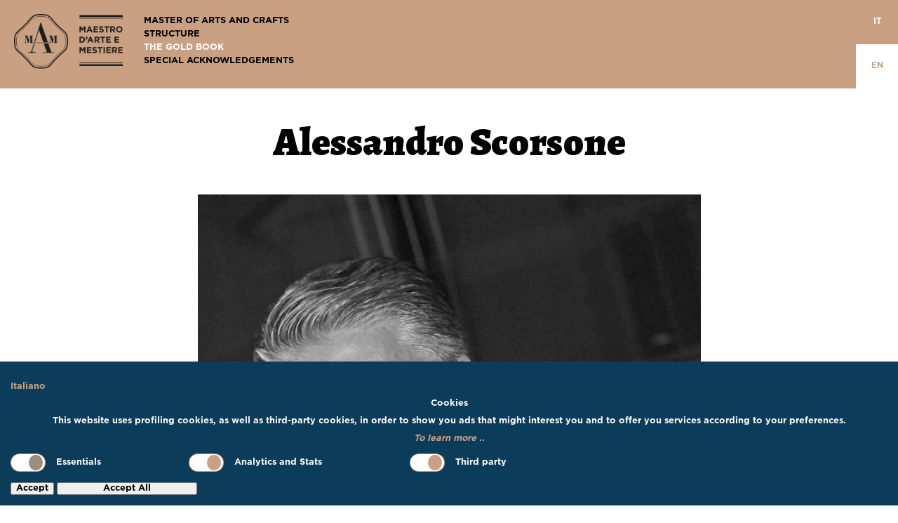

--- FILE ---
content_type: text/html; charset=UTF-8
request_url: https://www.maestrodartemestiere.it/en/libro-d-oro/2020/alessandro-scorsone
body_size: 9095
content:
<!DOCTYPE html>
<html lang="en">
<head>
    <meta http-equiv="X-UA-Compatible" content="IE=edge">
    <link href="/application/themes/gbnt/css/normalize.css?ccm_nocache=c4ad4a35829519dac1a42ad4586338f348958458" rel="stylesheet" type="text/css" media="all">    <!-- <link rel="stylesheet" type="text/css" href="/application/themes/gbnt/css/bootstrap/bootstrap.min.css"> -->
    <link rel="stylesheet" type="text/css" href="/application/themes/gbnt/css/plugins.css">
    <link rel="stylesheet" type="text/css" href="/application/themes/gbnt/css/gbnt.css?v=4">

    
<title>Alessandro Scorsone :: MAM - Maestro d’Arte e Mestiere</title>

<meta http-equiv="content-type" content="text/html; charset=UTF-8">
<meta name="generator" content="Concrete CMS">
<link rel="canonical" href="https://www.maestrodartemestiere.it/en/libro-d-oro/2020/alessandro-scorsone">
<script type="text/javascript">
    var CCM_DISPATCHER_FILENAME = "/index.php";
    var CCM_CID = 741;
    var CCM_EDIT_MODE = false;
    var CCM_ARRANGE_MODE = false;
    var CCM_IMAGE_PATH = "/updates/concrete-cms-9.3.2/concrete/images";
    var CCM_APPLICATION_URL = "https://www.maestrodartemestiere.it";
    var CCM_REL = "";
    var CCM_ACTIVE_LOCALE = "en_GB";
    var CCM_USER_REGISTERED = false;
</script>

<link href="/updates/concrete-cms-9.3.2/concrete/css/fontawesome/all.css?ccm_nocache=c4ad4a35829519dac1a42ad4586338f348958458" rel="stylesheet" type="text/css" media="all">
<script type="text/javascript" src="/updates/concrete-cms-9.3.2/concrete/js/jquery.js?ccm_nocache=c4ad4a35829519dac1a42ad4586338f348958458"></script>
<link href="/packages/active_cookie_consent/css/cookies-disclaimer.css?ccm_nocache=5854f0d20ee224338e568fac2a38209d27847309" rel="stylesheet" type="text/css" media="all">
<link href="/xw/acc/css/cookies-disclaimer/styles" rel="stylesheet" type="text/css" media="all">
<link href="/application/files/cache/css/61baf5886c7ad99bb38ad750f7e9f7a5f5aac08b.css?ccm_nocache=c4ad4a35829519dac1a42ad4586338f348958458" rel="stylesheet" type="text/css" media="all" data-source="/packages/active_cookie_consent/css/ios_toggler.css?ccm_nocache=5854f0d20ee224338e568fac2a38209d27847309 /packages/active_cookie_consent_third_party/css/acc-third-party.css?ccm_nocache=051b275bcbc9e7f3f1eda3963e776faf56fd164d /updates/concrete-cms-9.3.2/concrete/css/features/navigation/frontend.css?ccm_nocache=c4ad4a35829519dac1a42ad4586338f348958458 /updates/concrete-cms-9.3.2/concrete/css/features/multilingual/frontend.css?ccm_nocache=c4ad4a35829519dac1a42ad4586338f348958458 /updates/concrete-cms-9.3.2/concrete/css/features/basics/frontend.css?ccm_nocache=c4ad4a35829519dac1a42ad4586338f348958458 /updates/concrete-cms-9.3.2/concrete/css/features/imagery/frontend.css?ccm_nocache=c4ad4a35829519dac1a42ad4586338f348958458">
<meta name="google-site-verification" content="HXLqiYoNHEm5s5KLuPqSleJv1MBLhvaawib8sY99vVM" />

<!-- Google tag (gtag.js) -->
<script async src="https://www.googletagmanager.com/gtag/js?id=G-DZ29YZXKW3"></script>
<script>
  window.dataLayer = window.dataLayer || [];
  function gtag(){dataLayer.push(arguments);}
  gtag('js', new Date());

  gtag('config', 'G-DZ29YZXKW3');
</script>    <meta name="viewport" content="width=device-width, initial-scale=1.0">
    <link rel="stylesheet" type="text/css" href="https://cloud.typography.com/6961852/6343752/css/fonts.css" />
    <link href='https://fonts.googleapis.com/css?family=Raleway:400,400italic,700,700italic,800,800italic,900,900italic|Alegreya:400,400italic,700,700italic,900,900italic' rel='stylesheet' type='text/css'>
 
    
        
<!-- Google tag (gtag.js) -->
<script async src="https://www.googletagmanager.com/gtag/js?id=G-ZHYCQMR8X0"></script>
<script>
  window.dataLayer = window.dataLayer || [];
  function gtag(){dataLayer.push(arguments);}
  gtag('js', new Date());

  gtag('config', 'G-ZHYCQMR8X0');
</script>

<meta name="google-site-verification" content="gX5Iss0uBG0KW48eGp46Q3NiFjxUF4S0xlThizio4ro" />   

</head>
<body>

<div class="ccm-page ccm-page-id-741 page-type-libro-entry page-template-artisan">
<header class="group">
    <div class="header-logo">
        <a href="https://www.maestrodartemestiere.it/en" target="_self" title="Homepage">
            <img src="/application/themes/gbnt/images/logo-mam.png" alt="" />
        </a>
    </div>
    

    <nav class="primary-nav"><ul class="nav group"><li class=""><a href="https://www.maestrodartemestiere.it/en/mam" target="_self" class="">MASTER OF ARTS AND CRAFTS</a></li><li class=""><a href="https://www.maestrodartemestiere.it/en/struttura" target="_self" class="">Structure</a></li><li class="nav-path-selected"><a href="https://www.maestrodartemestiere.it/en/libro-d-oro/2022" target="_self" class="nav-path-selected">The Gold book</a></li><li class=""><a href="https://www.maestrodartemestiere.it/en/riconoscimenti-speciali/2022" target="_self" class="">Special acknowledgements</a></li></ul></nav>


    <div class="switch-language">
	<div class="switch-language-label"></div>

            <a href="https://www.maestrodartemestiere.it/en/libro-d-oro/2020/alessandro-scorsone/switch_language/741/153/1336"
           title="Italian"
           class="">
           it        </a>
                <a href="https://www.maestrodartemestiere.it/en/libro-d-oro/2020/alessandro-scorsone/switch_language/741/151/1336"
           title="English"
           class="switch-language-active">
           en        </a>
        </div>

</header>
<main>
    <div class="main-content">
        

    <h1 class="ccm-block-page-attribute-display-wrapper">Alessandro Scorsone</h1>


        <div class="ccm-custom-style-container ccm-custom-style-main-88 artisan-main-img"
            >
    <div class="ccm-block-page-attribute-display-wrapper"><img class="img-fluid" src="https://www.maestrodartemestiere.it/application/files/cache/thumbnails/scorsone-alessandro-31fb84021b09f7e605af477601274773.jpg" width="717" height="1080" alt="" /></div>
    </div>


        <div class="ccm-custom-style-container ccm-custom-style-main-50990 subtitle"
            >
    <p>Alessandro Scorsone is a sommelier of rare talent and boundless enthusiasm, as well as one of the most celebrated standard bearers for Italian wine on TV. Born in Rome, he was drawn into the world of wine through an encounter with a young and promising producer from Franciacorta, Emanuele Rabotti, now proprietor of the renowned Cantina Monterossa.</p>

    </div>


    <div class="row split-4-8 group"><div class="col-sm-4">

    <h3 class="ccm-block-page-attribute-display-wrapper">Gastronomy and Wine
Sommellerie</h3>


    <div class="ccm-block-page-attribute-display-wrapper"><div class="photo-credits "></div></div>


        <div class="ccm-custom-style-container ccm-custom-style-main23-83 ccm-block-custom-template-link website"
            >
    <a class="" href="" target="_blank" ></a>
    </div>
</div><div class="col-sm-8">

    <p>&nbsp;It was from him that he discovered the poetry, technique and history that lie behind a glass of wine.&nbsp;</p>

<p>Shortly afterwards, in fact, his interest in wine took such a hold on him that he enrolled in the first AIS-Associazione Italiana Sommelier course for sommeliers, laying the foundations for a brilliant career. Strolls between rows of vines alternated with visits to cellars where he listened to the endless chatter of winemakers, custodians of old and new know-how steeped in the smell of must. In 2008 Scorsone was awarded the title of Best Sommelier of Italy, attracting attention with his style and personality, including in the combination of food and wine. As he likes to point out, however, there is no such thing as an optimal pairing: there are just some wines that make us happier than others, that are able to offer us moments we will never forget.</p>

</div></div>


        <div class="ccm-custom-style-container ccm-custom-style-main-1166 detail-image"
            >
    <div class="ccm-block-page-attribute-display-wrapper"><img class="img-fluid" src="https://www.maestrodartemestiere.it/application/files/cache/thumbnails/scorsone-1-997468353b132dc7b7cfb46a1179863b.jpg" width="1000" height="667" alt="" /></div>
    </div>


    <div class="row split-4-8 group"><div class="col-sm-4">

    <h3 class="ccm-block-page-attribute-display-wrapper"></h3>
</div><div class="col-sm-8">

        <div class="ccm-custom-style-container ccm-custom-style-main26-50992 secondary-content"
            >
    <p>From restaurants to institutional dinners, Alessandro Scorsone&rsquo;s skills have taken him across prestigious thresholds, with him assuming the role of master of ceremonies of the Presidency of the Council of Ministers, as well as being placed in charge of receptions at the prime minister&rsquo;s official residence in Palazzo Chigi, where between <i>bon ton </i>and bottles of vintage wine he practices his art in an atmosphere of conviviality and diplomacy.&nbsp;</p>

<p>For years now his <i>savoir-faire</i>, with its so precise and elegant charm, has made its way into Italian homes as well, thanks to several programmes broadcast on the RAI. His mission? To listen to what wine has to say and pass on its spirit through words capable of depicting the territory, history and philosophy of the people who make it. With such varied and prestigious experience under his belt, Scorsone is able to establish links between the wine cellars that ask him for advice on a daily basis, weaving an oenological web of excellence that reaches far and wide.&nbsp;</p>

    </div>
</div></div>
        <div class="image_set"><img src="https://www.maestrodartemestiere.it/application/files/7116/0199/7009/Scorsone_bottiglie.jpg" alt="Scorsone_bottiglie.jpg" width="1000" height=""></div>    </div>

    <div class="large-content">
        
<div class="artisan-list-wrapper">
    <div class="artisan-list-pages group">

    
        <div class="artisan-list-entry">

            
            <div class="artisan-list-thumbnail">
                <a href="https://www.maestrodartemestiere.it/en/libro-d-oro/2020/corrado-assenza" target="_self">
                    <div class="artisan-list-thumbnail-inner" style="background-image:url(https://www.maestrodartemestiere.it/application/files/thumbnails/artisan/5916/0199/7969/Assenza_Corrado.jpg);"></div>                </a>
            </div>
            
            <a class="artisan-list-text" href="https://www.maestrodartemestiere.it/en/libro-d-oro/2020/corrado-assenza" target="_self">
                <span class="artisan-list-title">Corrado Assenza</span>
                <span class="artisan-list-category">Gastronomy and Wine, Pastry</span>
            </a>

        </div>
    
        <div class="artisan-list-entry">

            
            <div class="artisan-list-thumbnail">
                <a href="https://www.maestrodartemestiere.it/en/libro-d-oro/2020/baldo-baldinini" target="_self">
                    <div class="artisan-list-thumbnail-inner" style="background-image:url(https://www.maestrodartemestiere.it/application/files/thumbnails/artisan/5016/0199/7973/Baldinini_Baldo.jpg);"></div>                </a>
            </div>
            
            <a class="artisan-list-text" href="https://www.maestrodartemestiere.it/en/libro-d-oro/2020/baldo-baldinini" target="_self">
                <span class="artisan-list-title">Baldo Baldinini</span>
                <span class="artisan-list-category">Gastronomy and Wine, Bartending</span>
            </a>

        </div>
    
        <div class="artisan-list-entry">

            
            <div class="artisan-list-thumbnail">
                <a href="https://www.maestrodartemestiere.it/en/libro-d-oro/2020/francesco-ballestrazzi" target="_self">
                    <div class="artisan-list-thumbnail-inner" style="background-image:url(https://www.maestrodartemestiere.it/application/files/thumbnails/artisan/4616/0199/2448/Ballestrazzi_Francesco.jpg);"></div>                </a>
            </div>
            
            <a class="artisan-list-text" href="https://www.maestrodartemestiere.it/en/libro-d-oro/2020/francesco-ballestrazzi" target="_self">
                <span class="artisan-list-title">Francesco Ballestrazzi</span>
                <span class="artisan-list-category">Tailoring / Fashion and Accessories</span>
            </a>

        </div>
    
        <div class="artisan-list-entry">

            
            <div class="artisan-list-thumbnail">
                <a href="https://www.maestrodartemestiere.it/en/libro-d-oro/2020/fausto-ballin" target="_self">
                    <div class="artisan-list-thumbnail-inner" style="background-image:url(https://www.maestrodartemestiere.it/application/files/thumbnails/artisan/8716/0199/2268/Ballin-Fausto.jpg);"></div>                </a>
            </div>
            
            <a class="artisan-list-text" href="https://www.maestrodartemestiere.it/en/libro-d-oro/2020/fausto-ballin" target="_self">
                <span class="artisan-list-title">Fausto Ballin</span>
                <span class="artisan-list-category">Leather Goods / Shoe-making</span>
            </a>

        </div>
    
        <div class="artisan-list-entry">

            
            <div class="artisan-list-thumbnail">
                <a href="https://www.maestrodartemestiere.it/en/libro-d-oro/2020/rita-bargna" target="_self">
                    <div class="artisan-list-thumbnail-inner" style="background-image:url(https://www.maestrodartemestiere.it/application/files/thumbnails/artisan/2116/0199/2128/Rita-Bargna-2.jpg);"></div>                </a>
            </div>
            
            <a class="artisan-list-text" href="https://www.maestrodartemestiere.it/en/libro-d-oro/2020/rita-bargna" target="_self">
                <span class="artisan-list-title">Rita Bargna</span>
                <span class="artisan-list-category">Embroidery and Lace</span>
            </a>

        </div>
    
        <div class="artisan-list-entry">

            
            <div class="artisan-list-thumbnail">
                <a href="https://www.maestrodartemestiere.it/en/libro-d-oro/2020/paola-besana" target="_self">
                    <div class="artisan-list-thumbnail-inner" style="background-image:url(https://www.maestrodartemestiere.it/application/files/thumbnails/artisan/8816/0199/1709/Paola-Besana_foto-Giacomo-Artale.jpg);"></div>                </a>
            </div>
            
            <a class="artisan-list-text" href="https://www.maestrodartemestiere.it/en/libro-d-oro/2020/paola-besana" target="_self">
                <span class="artisan-list-title">Paola Besana</span>
                <span class="artisan-list-category">Textile</span>
            </a>

        </div>
    
        <div class="artisan-list-entry">

            
            <div class="artisan-list-thumbnail">
                <a href="https://www.maestrodartemestiere.it/en/libro-d-oro/2020/franco-blumer" target="_self">
                    <div class="artisan-list-thumbnail-inner" style="background-image:url(https://www.maestrodartemestiere.it/application/files/thumbnails/artisan/5116/0199/1605/ritratto_Franco_Blumer.jpg);"></div>                </a>
            </div>
            
            <a class="artisan-list-text" href="https://www.maestrodartemestiere.it/en/libro-d-oro/2020/franco-blumer" target="_self">
                <span class="artisan-list-title">Franco Blumer</span>
                <span class="artisan-list-category">Jewelry - Silversmithing - Goldsmithing</span>
            </a>

        </div>
    
        <div class="artisan-list-entry">

            
            <div class="artisan-list-thumbnail">
                <a href="https://www.maestrodartemestiere.it/en/libro-d-oro/2020/paolo-brunelli" target="_self">
                    <div class="artisan-list-thumbnail-inner" style="background-image:url(https://www.maestrodartemestiere.it/application/files/thumbnails/artisan/6416/0199/7987/Brunelli_Paolo.jpg);"></div>                </a>
            </div>
            
            <a class="artisan-list-text" href="https://www.maestrodartemestiere.it/en/libro-d-oro/2020/paolo-brunelli" target="_self">
                <span class="artisan-list-title">Paolo Brunelli</span>
                <span class="artisan-list-category">Gastronomy and Wine, Ice Cream</span>
            </a>

        </div>
    
        <div class="artisan-list-entry">

            
            <div class="artisan-list-thumbnail">
                <a href="https://www.maestrodartemestiere.it/en/libro-d-oro/2020/lucio-bubacco" target="_self">
                    <div class="artisan-list-thumbnail-inner" style="background-image:url(https://www.maestrodartemestiere.it/application/files/thumbnails/artisan/8616/0199/1457/Bubacco_lucio.jpg);"></div>                </a>
            </div>
            
            <a class="artisan-list-text" href="https://www.maestrodartemestiere.it/en/libro-d-oro/2020/lucio-bubacco" target="_self">
                <span class="artisan-list-title">Lucio Bubacco</span>
                <span class="artisan-list-category">Glass / Crystal</span>
            </a>

        </div>
    
        <div class="artisan-list-entry">

            
            <div class="artisan-list-thumbnail">
                <a href="https://www.maestrodartemestiere.it/en/libro-d-oro/2020/arcangelo-bungaro" target="_self">
                    <div class="artisan-list-thumbnail-inner" style="background-image:url(https://www.maestrodartemestiere.it/application/files/thumbnails/artisan/4116/0199/1315/Arcangelo-BUNGARO.jpg);"></div>                </a>
            </div>
            
            <a class="artisan-list-text" href="https://www.maestrodartemestiere.it/en/libro-d-oro/2020/arcangelo-bungaro" target="_self">
                <span class="artisan-list-title">Arcangelo Bungaro</span>
                <span class="artisan-list-category">Jewelry - Silversmithing - Goldsmithing</span>
            </a>

        </div>
    
        <div class="artisan-list-entry">

            
            <div class="artisan-list-thumbnail">
                <a href="https://www.maestrodartemestiere.it/en/libro-d-oro/2020/giancarlo-busato" target="_self">
                    <div class="artisan-list-thumbnail-inner" style="background-image:url(https://www.maestrodartemestiere.it/application/files/thumbnails/artisan/6716/0199/0790/Giancarlo-Busato-ritratto-al-lavoro.jpg);"></div>                </a>
            </div>
            
            <a class="artisan-list-text" href="https://www.maestrodartemestiere.it/en/libro-d-oro/2020/giancarlo-busato" target="_self">
                <span class="artisan-list-title">Giancarlo Busato</span>
                <span class="artisan-list-category">Artistic Print and Publishing</span>
            </a>

        </div>
    
        <div class="artisan-list-entry">

            
            <div class="artisan-list-thumbnail">
                <a href="https://www.maestrodartemestiere.it/en/libro-d-oro/2020/gian-maria-casella" target="_self">
                    <div class="artisan-list-thumbnail-inner" style="background-image:url(https://www.maestrodartemestiere.it/application/files/thumbnails/artisan/2416/0199/0305/CASELLA.jpg);"></div>                </a>
            </div>
            
            <a class="artisan-list-text" href="https://www.maestrodartemestiere.it/en/libro-d-oro/2020/gian-maria-casella" target="_self">
                <span class="artisan-list-title">Gian Maria Casella</span>
                <span class="artisan-list-category">Restauration and Conservation</span>
            </a>

        </div>
    
        <div class="artisan-list-entry">

            
            <div class="artisan-list-thumbnail">
                <a href="https://www.maestrodartemestiere.it/en/libro-d-oro/2020/alberto-casiraghy" target="_self">
                    <div class="artisan-list-thumbnail-inner" style="background-image:url(https://www.maestrodartemestiere.it/application/files/thumbnails/artisan/9116/0199/0109/Casiraghy_2.jpg);"></div>                </a>
            </div>
            
            <a class="artisan-list-text" href="https://www.maestrodartemestiere.it/en/libro-d-oro/2020/alberto-casiraghy" target="_self">
                <span class="artisan-list-title">Alberto Casiraghy</span>
                <span class="artisan-list-category">Artistic Print and Publishing</span>
            </a>

        </div>
    
        <div class="artisan-list-entry">

            
            <div class="artisan-list-thumbnail">
                <a href="https://www.maestrodartemestiere.it/en/libro-d-oro/2020/luigi-castiglioni" target="_self">
                    <div class="artisan-list-thumbnail-inner" style="background-image:url(https://www.maestrodartemestiere.it/application/files/thumbnails/artisan/1616/0199/0050/Castiglioni-Luigi.jpg);"></div>                </a>
            </div>
            
            <a class="artisan-list-text" href="https://www.maestrodartemestiere.it/en/libro-d-oro/2020/luigi-castiglioni" target="_self">
                <span class="artisan-list-title">Luigi Castiglioni</span>
                <span class="artisan-list-category">Paper</span>
            </a>

        </div>
    
        <div class="artisan-list-entry">

            
            <div class="artisan-list-thumbnail">
                <a href="https://www.maestrodartemestiere.it/en/libro-d-oro/2020/simone-cenedese" target="_self">
                    <div class="artisan-list-thumbnail-inner" style="background-image:url(https://www.maestrodartemestiere.it/application/files/thumbnails/artisan/6116/0198/9824/Simone-Cenedese.jpg);"></div>                </a>
            </div>
            
            <a class="artisan-list-text" href="https://www.maestrodartemestiere.it/en/libro-d-oro/2020/simone-cenedese" target="_self">
                <span class="artisan-list-title">Simone Cenedese</span>
                <span class="artisan-list-category">Glass / Crystal</span>
            </a>

        </div>
    
        <div class="artisan-list-entry">

            
            <div class="artisan-list-thumbnail">
                <a href="https://www.maestrodartemestiere.it/en/libro-d-oro/2020/orsola-clerici" target="_self">
                    <div class="artisan-list-thumbnail-inner" style="background-image:url(https://www.maestrodartemestiere.it/application/files/thumbnails/artisan/8516/0198/9548/Clerici_Orsola.jpg);"></div>                </a>
            </div>
            
            <a class="artisan-list-text" href="https://www.maestrodartemestiere.it/en/libro-d-oro/2020/orsola-clerici" target="_self">
                <span class="artisan-list-title">Orsola Clerici</span>
                <span class="artisan-list-category">Decoration</span>
            </a>

        </div>
    
        <div class="artisan-list-entry">

            
            <div class="artisan-list-thumbnail">
                <a href="https://www.maestrodartemestiere.it/en/libro-d-oro/2020/davide-comaschi" target="_self">
                    <div class="artisan-list-thumbnail-inner" style="background-image:url(https://www.maestrodartemestiere.it/application/files/thumbnails/artisan/1216/0199/7992/Comaschi_Davide.jpg);"></div>                </a>
            </div>
            
            <a class="artisan-list-text" href="https://www.maestrodartemestiere.it/en/libro-d-oro/2020/davide-comaschi" target="_self">
                <span class="artisan-list-title">Davide Comaschi</span>
                <span class="artisan-list-category">Gastronomy and Wine, Chocolate</span>
            </a>

        </div>
    
        <div class="artisan-list-entry">

            
            <div class="artisan-list-thumbnail">
                <a href="https://www.maestrodartemestiere.it/en/libro-d-oro/2020/stefano-conticelli" target="_self">
                    <div class="artisan-list-thumbnail-inner" style="background-image:url(https://www.maestrodartemestiere.it/application/files/thumbnails/artisan/3016/0198/9244/Stefano_Conticelli_D5D_8049.jpg);"></div>                </a>
            </div>
            
            <a class="artisan-list-text" href="https://www.maestrodartemestiere.it/en/libro-d-oro/2020/stefano-conticelli" target="_self">
                <span class="artisan-list-title">Stefano Conticelli</span>
                <span class="artisan-list-category">Leather Goods / Shoe-making</span>
            </a>

        </div>
    
        <div class="artisan-list-entry">

            
            <div class="artisan-list-thumbnail">
                <a href="https://www.maestrodartemestiere.it/en/libro-d-oro/2020/simone-crestani" target="_self">
                    <div class="artisan-list-thumbnail-inner" style="background-image:url(https://www.maestrodartemestiere.it/application/files/thumbnails/artisan/7116/0198/9106/Simone_Crestani.jpg);"></div>                </a>
            </div>
            
            <a class="artisan-list-text" href="https://www.maestrodartemestiere.it/en/libro-d-oro/2020/simone-crestani" target="_self">
                <span class="artisan-list-title">Simone Crestani</span>
                <span class="artisan-list-category">Glass / Crystal</span>
            </a>

        </div>
    
        <div class="artisan-list-entry">

            
            <div class="artisan-list-thumbnail">
                <a href="https://www.maestrodartemestiere.it/en/libro-d-oro/2020/lorenzo-dosvaldo" target="_self">
                    <div class="artisan-list-thumbnail-inner" style="background-image:url(https://www.maestrodartemestiere.it/application/files/thumbnails/artisan/5416/0199/7741/Dosvaldo_lorenzo.jpg);"></div>                </a>
            </div>
            
            <a class="artisan-list-text" href="https://www.maestrodartemestiere.it/en/libro-d-oro/2020/lorenzo-dosvaldo" target="_self">
                <span class="artisan-list-title">Lorenzo D&#039;Osvaldo</span>
                <span class="artisan-list-category">Gastronomy and Wine, Charcuterie</span>
            </a>

        </div>
    
        <div class="artisan-list-entry">

            
            <div class="artisan-list-thumbnail">
                <a href="https://www.maestrodartemestiere.it/en/libro-d-oro/2020/elena-dal-cortivo" target="_self">
                    <div class="artisan-list-thumbnail-inner" style="background-image:url(https://www.maestrodartemestiere.it/application/files/thumbnails/artisan/8616/0198/9008/Dal_cortivo_201511.jpg);"></div>                </a>
            </div>
            
            <a class="artisan-list-text" href="https://www.maestrodartemestiere.it/en/libro-d-oro/2020/elena-dal-cortivo" target="_self">
                <span class="artisan-list-title">Elena Dal Cortivo</span>
                <span class="artisan-list-category">Rare Metiers</span>
            </a>

        </div>
    
        <div class="artisan-list-entry">

            
            <div class="artisan-list-thumbnail">
                <a href="https://www.maestrodartemestiere.it/en/libro-d-oro/2020/georg-demetz-pilat" target="_self">
                    <div class="artisan-list-thumbnail-inner" style="background-image:url(https://www.maestrodartemestiere.it/application/files/thumbnails/artisan/8916/0198/8657/demetz_georg_pilat.jpg);"></div>                </a>
            </div>
            
            <a class="artisan-list-text" href="https://www.maestrodartemestiere.it/en/libro-d-oro/2020/georg-demetz-pilat" target="_self">
                <span class="artisan-list-title">Georg Demetz Pilat</span>
                <span class="artisan-list-category">Wood and Furniture</span>
            </a>

        </div>
    
        <div class="artisan-list-entry">

            
            <div class="artisan-list-thumbnail">
                <a href="https://www.maestrodartemestiere.it/en/libro-d-oro/2020/vincenzo-di-simone" target="_self">
                    <div class="artisan-list-thumbnail-inner" style="background-image:url(https://www.maestrodartemestiere.it/application/files/thumbnails/artisan/3216/0198/8546/Di_Simone_Vincenzo_ABF4814-02.jpg);"></div>                </a>
            </div>
            
            <a class="artisan-list-text" href="https://www.maestrodartemestiere.it/en/libro-d-oro/2020/vincenzo-di-simone" target="_self">
                <span class="artisan-list-title">Vincenzo di Simone</span>
                <span class="artisan-list-category">Ceramics</span>
            </a>

        </div>
    
        <div class="artisan-list-entry">

            
            <div class="artisan-list-thumbnail">
                <a href="https://www.maestrodartemestiere.it/en/libro-d-oro/2020/simone-fracassi" target="_self">
                    <div class="artisan-list-thumbnail-inner" style="background-image:url(https://www.maestrodartemestiere.it/application/files/thumbnails/artisan/5816/0199/7623/Fracassi_Simone.jpg);"></div>                </a>
            </div>
            
            <a class="artisan-list-text" href="https://www.maestrodartemestiere.it/en/libro-d-oro/2020/simone-fracassi" target="_self">
                <span class="artisan-list-title">Simone Fracassi</span>
                <span class="artisan-list-category">Gastronomy and Wine, Butchery</span>
            </a>

        </div>
    
        <div class="artisan-list-entry">

            
            <div class="artisan-list-thumbnail">
                <a href="https://www.maestrodartemestiere.it/en/libro-d-oro/2020/umberto-giraudo" target="_self">
                    <div class="artisan-list-thumbnail-inner" style="background-image:url(https://www.maestrodartemestiere.it/application/files/thumbnails/artisan/4916/0199/7507/Umberto-Giraudo.jpg);"></div>                </a>
            </div>
            
            <a class="artisan-list-text" href="https://www.maestrodartemestiere.it/en/libro-d-oro/2020/umberto-giraudo" target="_self">
                <span class="artisan-list-title">Umberto Giraudo</span>
                <span class="artisan-list-category">Gastronomy and Wine, Restaurant Management</span>
            </a>

        </div>
    
        <div class="artisan-list-entry">

            
            <div class="artisan-list-thumbnail">
                <a href="https://www.maestrodartemestiere.it/en/libro-d-oro/2020/alfonso-iaccarino" target="_self">
                    <div class="artisan-list-thumbnail-inner" style="background-image:url(https://www.maestrodartemestiere.it/application/files/thumbnails/artisan/5816/0199/7309/Alfonso-Iaccarino-by-Jan-Hellstroem.jpg);"></div>                </a>
            </div>
            
            <a class="artisan-list-text" href="https://www.maestrodartemestiere.it/en/libro-d-oro/2020/alfonso-iaccarino" target="_self">
                <span class="artisan-list-title">Alfonso Iaccarino</span>
                <span class="artisan-list-category">Gastronomy and Wine, Cuisine</span>
            </a>

        </div>
    
        <div class="artisan-list-entry">

            
            <div class="artisan-list-thumbnail">
                <a href="https://www.maestrodartemestiere.it/en/libro-d-oro/2020/davide-longoni" target="_self">
                    <div class="artisan-list-thumbnail-inner" style="background-image:url(https://www.maestrodartemestiere.it/application/files/thumbnails/artisan/5416/0199/7287/Longoni_Davide.jpg);"></div>                </a>
            </div>
            
            <a class="artisan-list-text" href="https://www.maestrodartemestiere.it/en/libro-d-oro/2020/davide-longoni" target="_self">
                <span class="artisan-list-title">Davide Longoni</span>
                <span class="artisan-list-category">Gastronomy and Wine, Baking</span>
            </a>

        </div>
    
        <div class="artisan-list-entry">

            
            <div class="artisan-list-thumbnail">
                <a href="https://www.maestrodartemestiere.it/en/libro-d-oro/2020/francesco-martucci" target="_self">
                    <div class="artisan-list-thumbnail-inner" style="background-image:url(https://www.maestrodartemestiere.it/application/files/thumbnails/artisan/1516/0199/7133/Martucci_Francesco.jpg);"></div>                </a>
            </div>
            
            <a class="artisan-list-text" href="https://www.maestrodartemestiere.it/en/libro-d-oro/2020/francesco-martucci" target="_self">
                <span class="artisan-list-title">Francesco Martucci</span>
                <span class="artisan-list-category">Gastronomy and Wine, Pizza</span>
            </a>

        </div>
    
        <div class="artisan-list-entry">

            
            <div class="artisan-list-thumbnail">
                <a href="https://www.maestrodartemestiere.it/en/libro-d-oro/2020/erminio-e-rita-alajmo" target="_self">
                    <div class="artisan-list-thumbnail-inner" style="background-image:url(https://www.maestrodartemestiere.it/application/files/thumbnails/artisan/7916/0199/7961/Alajmo.jpg);"></div>                </a>
            </div>
            
            <a class="artisan-list-text" href="https://www.maestrodartemestiere.it/en/libro-d-oro/2020/erminio-e-rita-alajmo" target="_self">
                <span class="artisan-list-title">Erminio e Rita Alajmo</span>
                <span class="artisan-list-category">Gastronomy and Wine, Restaurant Management</span>
            </a>

        </div>
    
        <div class="artisan-list-entry">

            
            <div class="artisan-list-thumbnail">
                <a href="https://www.maestrodartemestiere.it/en/libro-d-oro/2020/hansi-baumgartner" target="_self">
                    <div class="artisan-list-thumbnail-inner" style="background-image:url(https://www.maestrodartemestiere.it/application/files/thumbnails/artisan/6416/0199/7978/Baumgartner_Hansi.jpg);"></div>                </a>
            </div>
            
            <a class="artisan-list-text" href="https://www.maestrodartemestiere.it/en/libro-d-oro/2020/hansi-baumgartner" target="_self">
                <span class="artisan-list-title">Hansi Baumgartner</span>
                <span class="artisan-list-category">Gastronomy and Wine, Cheese</span>
            </a>

        </div>
    
        <div class="artisan-list-entry">

            
            <div class="artisan-list-thumbnail">
                <a href="https://www.maestrodartemestiere.it/en/libro-d-oro/2020/sveva-camurati" target="_self">
                    <div class="artisan-list-thumbnail-inner" style="background-image:url(https://www.maestrodartemestiere.it/application/files/thumbnails/artisan/4016/0199/0685/Camurati_2O5J7912.jpg);"></div>                </a>
            </div>
            
            <a class="artisan-list-text" href="https://www.maestrodartemestiere.it/en/libro-d-oro/2020/sveva-camurati" target="_self">
                <span class="artisan-list-title">Sveva Camurati</span>
                <span class="artisan-list-category">Bijoux-Making</span>
            </a>

        </div>
    
        <div class="artisan-list-entry">

            
            <div class="artisan-list-thumbnail">
                <a href="https://www.maestrodartemestiere.it/en/libro-d-oro/2020/marco-castorina" target="_self">
                    <div class="artisan-list-thumbnail-inner" style="background-image:url(https://www.maestrodartemestiere.it/application/files/thumbnails/artisan/9816/0198/9956/Castorina-MARCO.jpg);"></div>                </a>
            </div>
            
            <a class="artisan-list-text" href="https://www.maestrodartemestiere.it/en/libro-d-oro/2020/marco-castorina" target="_self">
                <span class="artisan-list-title">Marco Castorina</span>
                <span class="artisan-list-category">Wood and Furniture</span>
            </a>

        </div>
    
        <div class="artisan-list-entry">

            
            <div class="artisan-list-thumbnail">
                <a href="https://www.maestrodartemestiere.it/en/libro-d-oro/2020/enza-fasano" target="_self">
                    <div class="artisan-list-thumbnail-inner" style="background-image:url(https://www.maestrodartemestiere.it/application/files/thumbnails/artisan/7416/0196/3035/Fasano_enza_ZR4V0162r.jpg);"></div>                </a>
            </div>
            
            <a class="artisan-list-text" href="https://www.maestrodartemestiere.it/en/libro-d-oro/2020/enza-fasano" target="_self">
                <span class="artisan-list-title">Enza Fasano</span>
                <span class="artisan-list-category">Ceramics</span>
            </a>

        </div>
    
        <div class="artisan-list-entry">

            
            <div class="artisan-list-thumbnail">
                <a href="https://www.maestrodartemestiere.it/en/libro-d-oro/2020/leila-maria-fteita" target="_self">
                    <div class="artisan-list-thumbnail-inner" style="background-image:url(https://www.maestrodartemestiere.it/application/files/thumbnails/artisan/4316/0196/2838/Fteita_Leila.jpg);"></div>                </a>
            </div>
            
            <a class="artisan-list-text" href="https://www.maestrodartemestiere.it/en/libro-d-oro/2020/leila-maria-fteita" target="_self">
                <span class="artisan-list-title">Leila Maria Fteita</span>
                <span class="artisan-list-category">Theater - Cinema - Opera</span>
            </a>

        </div>
    
        <div class="artisan-list-entry">

            
            <div class="artisan-list-thumbnail">
                <a href="https://www.maestrodartemestiere.it/en/libro-d-oro/2020/roberto-innocenti" target="_self">
                    <div class="artisan-list-thumbnail-inner" style="background-image:url(https://www.maestrodartemestiere.it/application/files/thumbnails/artisan/8016/0196/2665/Innocenti-Roberto.jpg);"></div>                </a>
            </div>
            
            <a class="artisan-list-text" href="https://www.maestrodartemestiere.it/en/libro-d-oro/2020/roberto-innocenti" target="_self">
                <span class="artisan-list-title">Roberto Innocenti</span>
                <span class="artisan-list-category">Illustration / Comics</span>
            </a>

        </div>
    
        <div class="artisan-list-entry">

            
            <div class="artisan-list-thumbnail">
                <a href="https://www.maestrodartemestiere.it/en/libro-d-oro/2020/luca-maffei" target="_self">
                    <div class="artisan-list-thumbnail-inner" style="background-image:url(https://www.maestrodartemestiere.it/application/files/thumbnails/artisan/1516/0196/2297/Maffei_1.jpg);"></div>                </a>
            </div>
            
            <a class="artisan-list-text" href="https://www.maestrodartemestiere.it/en/libro-d-oro/2020/luca-maffei" target="_self">
                <span class="artisan-list-title">Luca Maffei</span>
                <span class="artisan-list-category">Artistic Perfumery</span>
            </a>

        </div>
    
        <div class="artisan-list-entry">

            
            <div class="artisan-list-thumbnail">
                <a href="https://www.maestrodartemestiere.it/en/libro-d-oro/2020/stefano-marchetti" target="_self">
                    <div class="artisan-list-thumbnail-inner" style="background-image:url(https://www.maestrodartemestiere.it/application/files/thumbnails/artisan/1416/0196/2031/stefano-marchetti-rit_-Federica-Tavian-Ferrighi.jpg);"></div>                </a>
            </div>
            
            <a class="artisan-list-text" href="https://www.maestrodartemestiere.it/en/libro-d-oro/2020/stefano-marchetti" target="_self">
                <span class="artisan-list-title">Stefano Marchetti</span>
                <span class="artisan-list-category">Jewelry - Silversmithing - Goldsmithing</span>
            </a>

        </div>
    
        <div class="artisan-list-entry">

            
            <div class="artisan-list-thumbnail">
                <a href="https://www.maestrodartemestiere.it/en/libro-d-oro/2020/gabriele-maselli" target="_self">
                    <div class="artisan-list-thumbnail-inner" style="background-image:url(https://www.maestrodartemestiere.it/application/files/thumbnails/artisan/4316/0196/1773/Maselli_Gabriele.jpg);"></div>                </a>
            </div>
            
            <a class="artisan-list-text" href="https://www.maestrodartemestiere.it/en/libro-d-oro/2020/gabriele-maselli" target="_self">
                <span class="artisan-list-title">Gabriele Maselli</span>
                <span class="artisan-list-category">Wood and Furniture</span>
            </a>

        </div>
    
        <div class="artisan-list-entry">

            
            <div class="artisan-list-thumbnail">
                <a href="https://www.maestrodartemestiere.it/en/libro-d-oro/2020/antonietta-mazzotti" target="_self">
                    <div class="artisan-list-thumbnail-inner" style="background-image:url(https://www.maestrodartemestiere.it/application/files/thumbnails/artisan/2716/0196/1670/Mazzotti_Antonietta.jpg);"></div>                </a>
            </div>
            
            <a class="artisan-list-text" href="https://www.maestrodartemestiere.it/en/libro-d-oro/2020/antonietta-mazzotti" target="_self">
                <span class="artisan-list-title">Antonietta Mazzotti</span>
                <span class="artisan-list-category">Ceramics</span>
            </a>

        </div>
    
        <div class="artisan-list-entry">

            
            <div class="artisan-list-thumbnail">
                <a href="https://www.maestrodartemestiere.it/en/libro-d-oro/2020/massimo-maria-melis" target="_self">
                    <div class="artisan-list-thumbnail-inner" style="background-image:url(https://www.maestrodartemestiere.it/application/files/thumbnails/artisan/8716/0196/1546/Melis_MMM.jpg);"></div>                </a>
            </div>
            
            <a class="artisan-list-text" href="https://www.maestrodartemestiere.it/en/libro-d-oro/2020/massimo-maria-melis" target="_self">
                <span class="artisan-list-title">Massimo Maria Melis</span>
                <span class="artisan-list-category">Jewelry - Silversmithing - Goldsmithing</span>
            </a>

        </div>
    
        <div class="artisan-list-entry">

            
            <div class="artisan-list-thumbnail">
                <a href="https://www.maestrodartemestiere.it/en/libro-d-oro/2020/daniele-mingardo" target="_self">
                    <div class="artisan-list-thumbnail-inner" style="background-image:url(https://www.maestrodartemestiere.it/application/files/thumbnails/artisan/2116/0196/1460/Mingardo_Daniele_IMG_3566.jpg);"></div>                </a>
            </div>
            
            <a class="artisan-list-text" href="https://www.maestrodartemestiere.it/en/libro-d-oro/2020/daniele-mingardo" target="_self">
                <span class="artisan-list-title">Daniele Mingardo</span>
                <span class="artisan-list-category">Metal Working</span>
            </a>

        </div>
    
        <div class="artisan-list-entry">

            
            <div class="artisan-list-thumbnail">
                <a href="https://www.maestrodartemestiere.it/en/libro-d-oro/2020/romeo-miracoli" target="_self">
                    <div class="artisan-list-thumbnail-inner" style="background-image:url(https://www.maestrodartemestiere.it/application/files/thumbnails/artisan/4216/0196/1372/Renato-Miracol.jpg);"></div>                </a>
            </div>
            
            <a class="artisan-list-text" href="https://www.maestrodartemestiere.it/en/libro-d-oro/2020/romeo-miracoli" target="_self">
                <span class="artisan-list-title">Romeo Miracoli</span>
                <span class="artisan-list-category">Jewelry - Silversmithing - Goldsmithing</span>
            </a>

        </div>
    
        <div class="artisan-list-entry">

            
            <div class="artisan-list-thumbnail">
                <a href="https://www.maestrodartemestiere.it/en/libro-d-oro/2020/piero-modolo" target="_self">
                    <div class="artisan-list-thumbnail-inner" style="background-image:url(https://www.maestrodartemestiere.it/application/files/thumbnails/artisan/4616/0196/1275/Piero_Modolo_4.jpg);"></div>                </a>
            </div>
            
            <a class="artisan-list-text" href="https://www.maestrodartemestiere.it/en/libro-d-oro/2020/piero-modolo" target="_self">
                <span class="artisan-list-title">Piero Modolo</span>
                <span class="artisan-list-category">Restauration and Conservation</span>
            </a>

        </div>
    
        <div class="artisan-list-entry">

            
            <div class="artisan-list-thumbnail">
                <a href="https://www.maestrodartemestiere.it/en/libro-d-oro/2020/giorgio-morelato" target="_self">
                    <div class="artisan-list-thumbnail-inner" style="background-image:url(https://www.maestrodartemestiere.it/application/files/thumbnails/artisan/2216/0196/1181/profilo-giorgio-morelato.jpg);"></div>                </a>
            </div>
            
            <a class="artisan-list-text" href="https://www.maestrodartemestiere.it/en/libro-d-oro/2020/giorgio-morelato" target="_self">
                <span class="artisan-list-title">Giorgio Morelato</span>
                <span class="artisan-list-category">Wood and Furniture</span>
            </a>

        </div>
    
        <div class="artisan-list-entry">

            
            <div class="artisan-list-thumbnail">
                <a href="https://www.maestrodartemestiere.it/en/libro-d-oro/2020/nicola-moretti" target="_self">
                    <div class="artisan-list-thumbnail-inner" style="background-image:url(https://www.maestrodartemestiere.it/application/files/thumbnails/artisan/3716/0196/1083/nicola-moretti.jpg);"></div>                </a>
            </div>
            
            <a class="artisan-list-text" href="https://www.maestrodartemestiere.it/en/libro-d-oro/2020/nicola-moretti" target="_self">
                <span class="artisan-list-title">Nicola Moretti</span>
                <span class="artisan-list-category">Glass / Crystal</span>
            </a>

        </div>
    
        <div class="artisan-list-entry">

            
            <div class="artisan-list-thumbnail">
                <a href="https://www.maestrodartemestiere.it/en/libro-d-oro/2020/william-bertoia" target="_self">
                    <div class="artisan-list-thumbnail-inner" style="background-image:url(https://www.maestrodartemestiere.it/application/files/thumbnails/artisan/2316/0199/1893/Bertoia.jpg);"></div>                </a>
            </div>
            
            <a class="artisan-list-text" href="https://www.maestrodartemestiere.it/en/libro-d-oro/2020/william-bertoia" target="_self">
                <span class="artisan-list-title">William Bertoia</span>
                <span class="artisan-list-category">Mosaic / Stone</span>
            </a>

        </div>
    
        <div class="artisan-list-entry">

            
            <div class="artisan-list-thumbnail">
                <a href="https://www.maestrodartemestiere.it/en/libro-d-oro/2020/alberto-bertoni" target="_self">
                    <div class="artisan-list-thumbnail-inner" style="background-image:url(https://www.maestrodartemestiere.it/application/files/thumbnails/artisan/3016/0199/1808/Bertoni.jpg);"></div>                </a>
            </div>
            
            <a class="artisan-list-text" href="https://www.maestrodartemestiere.it/en/libro-d-oro/2020/alberto-bertoni" target="_self">
                <span class="artisan-list-title">Alberto Bertoni</span>
                <span class="artisan-list-category">Leather Goods / Shoe-making</span>
            </a>

        </div>
    
        <div class="artisan-list-entry">

            
            <div class="artisan-list-thumbnail">
                <a href="https://www.maestrodartemestiere.it/en/libro-d-oro/2020/carlo-chiesa" target="_self">
                    <div class="artisan-list-thumbnail-inner" style="background-image:url(https://www.maestrodartemestiere.it/application/files/thumbnails/artisan/7616/0198/9686/Carlo-Chiesa.jpg);"></div>                </a>
            </div>
            
            <a class="artisan-list-text" href="https://www.maestrodartemestiere.it/en/libro-d-oro/2020/carlo-chiesa" target="_self">
                <span class="artisan-list-title">Carlo Chiesa</span>
                <span class="artisan-list-category">Musical instruments</span>
            </a>

        </div>
    
        <div class="artisan-list-entry">

            
            <div class="artisan-list-thumbnail">
                <a href="https://www.maestrodartemestiere.it/en/libro-d-oro/2020/pinuccio-lupini" target="_self">
                    <div class="artisan-list-thumbnail-inner" style="background-image:url(https://www.maestrodartemestiere.it/application/files/thumbnails/artisan/5516/0196/2428/Lupini_pinuccio.jpg);"></div>                </a>
            </div>
            
            <a class="artisan-list-text" href="https://www.maestrodartemestiere.it/en/libro-d-oro/2020/pinuccio-lupini" target="_self">
                <span class="artisan-list-title">Pinuccio Lupini</span>
                <span class="artisan-list-category">Fine Mechanics / Shipbuilding</span>
            </a>

        </div>
    
        <div class="artisan-list-entry">

            
            <div class="artisan-list-thumbnail">
                <a href="https://www.maestrodartemestiere.it/en/libro-d-oro/2020/gianluca-marchesi" target="_self">
                    <div class="artisan-list-thumbnail-inner" style="background-image:url(https://www.maestrodartemestiere.it/application/files/thumbnails/artisan/6116/0196/2176/Marchesi_IMG_1040.jpg);"></div>                </a>
            </div>
            
            <a class="artisan-list-text" href="https://www.maestrodartemestiere.it/en/libro-d-oro/2020/gianluca-marchesi" target="_self">
                <span class="artisan-list-title">Gianluca Marchesi</span>
                <span class="artisan-list-category">Paper</span>
            </a>

        </div>
    
        <div class="artisan-list-entry">

            
            <div class="artisan-list-thumbnail">
                <a href="https://www.maestrodartemestiere.it/en/libro-d-oro/2020/tonino-negri" target="_self">
                    <div class="artisan-list-thumbnail-inner" style="background-image:url(https://www.maestrodartemestiere.it/application/files/thumbnails/artisan/9716/0196/0906/Tonino_negri.jpg);"></div>                </a>
            </div>
            
            <a class="artisan-list-text" href="https://www.maestrodartemestiere.it/en/libro-d-oro/2020/tonino-negri" target="_self">
                <span class="artisan-list-title">Tonino Negri</span>
                <span class="artisan-list-category">Ceramics</span>
            </a>

        </div>
    
        <div class="artisan-list-entry">

            
            <div class="artisan-list-thumbnail">
                <a href="https://www.maestrodartemestiere.it/en/libro-d-oro/2020/ferruccio-padoa" target="_self">
                    <div class="artisan-list-thumbnail-inner" style="background-image:url(https://www.maestrodartemestiere.it/application/files/thumbnails/artisan/7716/0196/0783/Padoa.jpg);"></div>                </a>
            </div>
            
            <a class="artisan-list-text" href="https://www.maestrodartemestiere.it/en/libro-d-oro/2020/ferruccio-padoa" target="_self">
                <span class="artisan-list-title">Ferruccio Padoa</span>
                <span class="artisan-list-category">Metal Working</span>
            </a>

        </div>
    
        <div class="artisan-list-entry">

            
            <div class="artisan-list-thumbnail">
                <a href="https://www.maestrodartemestiere.it/en/libro-d-oro/2020/margherita-palli" target="_self">
                    <div class="artisan-list-thumbnail-inner" style="background-image:url(https://www.maestrodartemestiere.it/application/files/thumbnails/artisan/6816/0196/0691/MARGHERITA-PALLI_-credit-FRANCESCO-MARIA-COLOMBO.jpg);"></div>                </a>
            </div>
            
            <a class="artisan-list-text" href="https://www.maestrodartemestiere.it/en/libro-d-oro/2020/margherita-palli" target="_self">
                <span class="artisan-list-title">Margherita Palli</span>
                <span class="artisan-list-category">Theater - Cinema - Opera</span>
            </a>

        </div>
    
        <div class="artisan-list-entry">

            
            <div class="artisan-list-thumbnail">
                <a href="https://www.maestrodartemestiere.it/en/libro-d-oro/2020/piero-peroni" target="_self">
                    <div class="artisan-list-thumbnail-inner" style="background-image:url(https://www.maestrodartemestiere.it/application/files/thumbnails/artisan/6716/0196/0205/Peroni_Piero.jpg);"></div>                </a>
            </div>
            
            <a class="artisan-list-text" href="https://www.maestrodartemestiere.it/en/libro-d-oro/2020/piero-peroni" target="_self">
                <span class="artisan-list-title">Piero Peroni</span>
                <span class="artisan-list-category">Leather Goods / Shoe-making</span>
            </a>

        </div>
    
        <div class="artisan-list-entry">

            
            <div class="artisan-list-thumbnail">
                <a href="https://www.maestrodartemestiere.it/en/libro-d-oro/2020/giuseppe-pino-peluso" target="_self">
                    <div class="artisan-list-thumbnail-inner" style="background-image:url(https://www.maestrodartemestiere.it/application/files/thumbnails/artisan/2516/0196/0350/Peluso_Giuseppe.jpg);"></div>                </a>
            </div>
            
            <a class="artisan-list-text" href="https://www.maestrodartemestiere.it/en/libro-d-oro/2020/giuseppe-pino-peluso" target="_self">
                <span class="artisan-list-title">Giuseppe (Pino) Peluso</span>
                <span class="artisan-list-category">Tailoring / Fashion and Accessories</span>
            </a>

        </div>
    
        <div class="artisan-list-entry">

            
            <div class="artisan-list-thumbnail">
                <a href="https://www.maestrodartemestiere.it/en/libro-d-oro/2020/elena-palossi" target="_self">
                    <div class="artisan-list-thumbnail-inner" style="background-image:url(https://www.maestrodartemestiere.it/application/files/thumbnails/artisan/8016/0196/0552/Elena-Palossi.jpg);"></div>                </a>
            </div>
            
            <a class="artisan-list-text" href="https://www.maestrodartemestiere.it/en/libro-d-oro/2020/elena-palossi" target="_self">
                <span class="artisan-list-title">Elena Palossi</span>
                <span class="artisan-list-category">Decoration</span>
            </a>

        </div>
    
        <div class="artisan-list-entry">

            
            <div class="artisan-list-thumbnail">
                <a href="https://www.maestrodartemestiere.it/en/libro-d-oro/2020/tommaso-pestelli" target="_self">
                    <div class="artisan-list-thumbnail-inner" style="background-image:url(https://www.maestrodartemestiere.it/application/files/thumbnails/artisan/3716/0196/0092/Tommaso-Pestelli.jpg);"></div>                </a>
            </div>
            
            <a class="artisan-list-text" href="https://www.maestrodartemestiere.it/en/libro-d-oro/2020/tommaso-pestelli" target="_self">
                <span class="artisan-list-title">Tommaso Pestelli</span>
                <span class="artisan-list-category">Jewelry - Silversmithing - Goldsmithing</span>
            </a>

        </div>
    
        <div class="artisan-list-entry">

            
            <div class="artisan-list-thumbnail">
                <a href="https://www.maestrodartemestiere.it/en/libro-d-oro/2020/ulderico-pinfildi" target="_self">
                    <div class="artisan-list-thumbnail-inner" style="background-image:url(https://www.maestrodartemestiere.it/application/files/thumbnails/artisan/9516/0195/9673/UPinfildi.jpg);"></div>                </a>
            </div>
            
            <a class="artisan-list-text" href="https://www.maestrodartemestiere.it/en/libro-d-oro/2020/ulderico-pinfildi" target="_self">
                <span class="artisan-list-title">Ulderico Pinfildi</span>
                <span class="artisan-list-category">Rare Metiers</span>
            </a>

        </div>
    
        <div class="artisan-list-entry">

            
            <div class="artisan-list-thumbnail">
                <a href="https://www.maestrodartemestiere.it/en/libro-d-oro/2020/stefano-poletti" target="_self">
                    <div class="artisan-list-thumbnail-inner" style="background-image:url(https://www.maestrodartemestiere.it/application/files/thumbnails/artisan/7016/0195/9525/Polettiportrait-photographe-Vincent-Tessier-copie.jpg);"></div>                </a>
            </div>
            
            <a class="artisan-list-text" href="https://www.maestrodartemestiere.it/en/libro-d-oro/2020/stefano-poletti" target="_self">
                <span class="artisan-list-title">Stefano Poletti</span>
                <span class="artisan-list-category">Bijoux-Making</span>
            </a>

        </div>
    
        <div class="artisan-list-entry">

            
            <div class="artisan-list-thumbnail">
                <a href="https://www.maestrodartemestiere.it/en/libro-d-oro/2020/alessandra-polleggioni" target="_self">
                    <div class="artisan-list-thumbnail-inner" style="background-image:url(https://www.maestrodartemestiere.it/application/files/thumbnails/artisan/4016/0195/9393/Polleggioni_alessandra.jpg);"></div>                </a>
            </div>
            
            <a class="artisan-list-text" href="https://www.maestrodartemestiere.it/en/libro-d-oro/2020/alessandra-polleggioni" target="_self">
                <span class="artisan-list-title">Alessandra Polleggioni</span>
                <span class="artisan-list-category">Embroidery and Lace</span>
            </a>

        </div>
    
        <div class="artisan-list-entry">

            
            <div class="artisan-list-thumbnail">
                <a href="https://www.maestrodartemestiere.it/en/libro-d-oro/2020/diego-poloniato" target="_self">
                    <div class="artisan-list-thumbnail-inner" style="background-image:url(https://www.maestrodartemestiere.it/application/files/thumbnails/artisan/6716/0195/9125/Diego-Poloniato-foto-di-Bibo-Cecchini.jpg);"></div>                </a>
            </div>
            
            <a class="artisan-list-text" href="https://www.maestrodartemestiere.it/en/libro-d-oro/2020/diego-poloniato" target="_self">
                <span class="artisan-list-title">Diego Poloniato</span>
                <span class="artisan-list-category">Ceramics</span>
            </a>

        </div>
    
        <div class="artisan-list-entry">

            
            <div class="artisan-list-thumbnail">
                <a href="https://www.maestrodartemestiere.it/en/libro-d-oro/2020/daniele-riva" target="_self">
                    <div class="artisan-list-thumbnail-inner" style="background-image:url(https://www.maestrodartemestiere.it/application/files/thumbnails/artisan/5516/0195/8750/Riva_Daniele.jpg);"></div>                </a>
            </div>
            
            <a class="artisan-list-text" href="https://www.maestrodartemestiere.it/en/libro-d-oro/2020/daniele-riva" target="_self">
                <span class="artisan-list-title">Daniele Riva</span>
                <span class="artisan-list-category">Fine Mechanics / Shipbuilding</span>
            </a>

        </div>
    
        <div class="artisan-list-entry">

            
            <div class="artisan-list-thumbnail">
                <a href="https://www.maestrodartemestiere.it/en/libro-d-oro/2020/marina-rizzini" target="_self">
                    <div class="artisan-list-thumbnail-inner" style="background-image:url(https://www.maestrodartemestiere.it/application/files/thumbnails/artisan/5016/0195/8622/RIZZINI_MARINA_BICE--BERTA0660.jpg);"></div>                </a>
            </div>
            
            <a class="artisan-list-text" href="https://www.maestrodartemestiere.it/en/libro-d-oro/2020/marina-rizzini" target="_self">
                <span class="artisan-list-title">Marina Rizzini</span>
                <span class="artisan-list-category">Textile</span>
            </a>

        </div>
    
        <div class="artisan-list-entry">

            
            <div class="artisan-list-thumbnail">
                <a href="https://www.maestrodartemestiere.it/en/libro-d-oro/2020/giovanni-rodolico" target="_self">
                    <div class="artisan-list-thumbnail-inner" style="background-image:url(https://www.maestrodartemestiere.it/application/files/thumbnails/artisan/1116/0195/8394/Rodolico-Gianni-Ritratto.jpg);"></div>                </a>
            </div>
            
            <a class="artisan-list-text" href="https://www.maestrodartemestiere.it/en/libro-d-oro/2020/giovanni-rodolico" target="_self">
                <span class="artisan-list-title">Giovanni Rodolico</span>
                <span class="artisan-list-category">Fine Mechanics / Shipbuilding</span>
            </a>

        </div>
    
        <div class="artisan-list-entry">

            
            <div class="artisan-list-thumbnail">
                <a href="https://www.maestrodartemestiere.it/en/libro-d-oro/2020/matteo-rossi-doria" target="_self">
                    <div class="artisan-list-thumbnail-inner" style="background-image:url(https://www.maestrodartemestiere.it/application/files/thumbnails/artisan/3416/0195/7928/Rossi_doria.jpg);"></div>                </a>
            </div>
            
            <a class="artisan-list-text" href="https://www.maestrodartemestiere.it/en/libro-d-oro/2020/matteo-rossi-doria" target="_self">
                <span class="artisan-list-title">Matteo Rossi Doria</span>
                <span class="artisan-list-category">Restauration and Conservation</span>
            </a>

        </div>
    
        <div class="artisan-list-entry">

            
            <div class="artisan-list-thumbnail">
                <a href="https://www.maestrodartemestiere.it/en/libro-d-oro/2020/piero-e-francesco-ruffati" target="_self">
                    <div class="artisan-list-thumbnail-inner" style="background-image:url(https://www.maestrodartemestiere.it/application/files/thumbnails/artisan/5916/0191/5166/Piero-e-Francesco-Ruffatti.jpg);"></div>                </a>
            </div>
            
            <a class="artisan-list-text" href="https://www.maestrodartemestiere.it/en/libro-d-oro/2020/piero-e-francesco-ruffati" target="_self">
                <span class="artisan-list-title">Piero e Francesco Ruffati</span>
                <span class="artisan-list-category">Musical instruments</span>
            </a>

        </div>
    
        <div class="artisan-list-entry">

            
            <div class="artisan-list-thumbnail">
                <a href="https://www.maestrodartemestiere.it/en/libro-d-oro/2020/marco-sala" target="_self">
                    <div class="artisan-list-thumbnail-inner" style="background-image:url(https://www.maestrodartemestiere.it/application/files/thumbnails/artisan/4516/0191/4449/Marco-Sala.jpg);"></div>                </a>
            </div>
            
            <a class="artisan-list-text" href="https://www.maestrodartemestiere.it/en/libro-d-oro/2020/marco-sala" target="_self">
                <span class="artisan-list-title">Marco Sala</span>
                <span class="artisan-list-category">Floriculture and Garden</span>
            </a>

        </div>
    
        <div class="artisan-list-entry">

            
            <div class="artisan-list-thumbnail">
                <a href="https://www.maestrodartemestiere.it/en/libro-d-oro/2020/eva-seminara" target="_self">
                    <div class="artisan-list-thumbnail-inner" style="background-image:url(https://www.maestrodartemestiere.it/application/files/thumbnails/artisan/3116/0191/4398/Seminara_ritratto.jpg);"></div>                </a>
            </div>
            
            <a class="artisan-list-text" href="https://www.maestrodartemestiere.it/en/libro-d-oro/2020/eva-seminara" target="_self">
                <span class="artisan-list-title">Eva Seminara</span>
                <span class="artisan-list-category">Paper</span>
            </a>

        </div>
    
        <div class="artisan-list-entry">

            
            <div class="artisan-list-thumbnail">
                <a href="https://www.maestrodartemestiere.it/en/libro-d-oro/2020/francesco-servidio" target="_self">
                    <div class="artisan-list-thumbnail-inner" style="background-image:url(https://www.maestrodartemestiere.it/application/files/thumbnails/artisan/3016/0191/6080/Servidio_Francesco.jpg);"></div>                </a>
            </div>
            
            <a class="artisan-list-text" href="https://www.maestrodartemestiere.it/en/libro-d-oro/2020/francesco-servidio" target="_self">
                <span class="artisan-list-title">Francesco Servidio</span>
                <span class="artisan-list-category">Tailoring / Fashion and Accessories</span>
            </a>

        </div>
    
        <div class="artisan-list-entry">

            
            <div class="artisan-list-thumbnail">
                <a href="https://www.maestrodartemestiere.it/en/libro-d-oro/2020/danilo-stefanoni" target="_self">
                    <div class="artisan-list-thumbnail-inner" style="background-image:url(https://www.maestrodartemestiere.it/application/files/thumbnails/artisan/8016/0191/3367/Stefanoni_danilo.jpg);"></div>                </a>
            </div>
            
            <a class="artisan-list-text" href="https://www.maestrodartemestiere.it/en/libro-d-oro/2020/danilo-stefanoni" target="_self">
                <span class="artisan-list-title">Danilo Stefanoni</span>
                <span class="artisan-list-category">Wood and Furniture</span>
            </a>

        </div>
    
        <div class="artisan-list-entry">

            
            <div class="artisan-list-thumbnail">
                <a href="https://www.maestrodartemestiere.it/en/libro-d-oro/2020/bernardo-temperoni" target="_self">
                    <div class="artisan-list-thumbnail-inner" style="background-image:url(https://www.maestrodartemestiere.it/application/files/thumbnails/artisan/7716/0191/3317/Temperoni_Bernardo.jpg);"></div>                </a>
            </div>
            
            <a class="artisan-list-text" href="https://www.maestrodartemestiere.it/en/libro-d-oro/2020/bernardo-temperoni" target="_self">
                <span class="artisan-list-title">Bernardo Temperoni</span>
                <span class="artisan-list-category">Ceramics</span>
            </a>

        </div>
    
        <div class="artisan-list-entry">

            
            <div class="artisan-list-thumbnail">
                <a href="https://www.maestrodartemestiere.it/en/libro-d-oro/2020/carla-tomasi" target="_self">
                    <div class="artisan-list-thumbnail-inner" style="background-image:url(https://www.maestrodartemestiere.it/application/files/thumbnails/artisan/9816/0191/3257/Tomasi_carla.jpg);"></div>                </a>
            </div>
            
            <a class="artisan-list-text" href="https://www.maestrodartemestiere.it/en/libro-d-oro/2020/carla-tomasi" target="_self">
                <span class="artisan-list-title">Carla Tomasi</span>
                <span class="artisan-list-category">Restauration and Conservation</span>
            </a>

        </div>
    
        <div class="artisan-list-entry">

            
            <div class="artisan-list-thumbnail">
                <a href="https://www.maestrodartemestiere.it/en/libro-d-oro/2020/anna-tosi" target="_self">
                    <div class="artisan-list-thumbnail-inner" style="background-image:url(https://www.maestrodartemestiere.it/application/files/thumbnails/artisan/3916/0191/3029/Tosi_Anna.jpg);"></div>                </a>
            </div>
            
            <a class="artisan-list-text" href="https://www.maestrodartemestiere.it/en/libro-d-oro/2020/anna-tosi" target="_self">
                <span class="artisan-list-title">Anna Tosi</span>
                <span class="artisan-list-category">Tailoring / Fashion and Accessories</span>
            </a>

        </div>
    
        <div class="artisan-list-entry">

            
            <div class="artisan-list-thumbnail">
                <a href="https://www.maestrodartemestiere.it/en/libro-d-oro/2020/francesco-toto" target="_self">
                    <div class="artisan-list-thumbnail-inner" style="background-image:url(https://www.maestrodartemestiere.it/application/files/thumbnails/artisan/7416/0191/2401/Toto_Francesco.jpg);"></div>                </a>
            </div>
            
            <a class="artisan-list-text" href="https://www.maestrodartemestiere.it/en/libro-d-oro/2020/francesco-toto" target="_self">
                <span class="artisan-list-title">Francesco Toto</span>
                <span class="artisan-list-category">Musical instruments</span>
            </a>

        </div>
    
        <div class="artisan-list-entry">

            
            <div class="artisan-list-thumbnail">
                <a href="https://www.maestrodartemestiere.it/en/libro-d-oro/2020/daniele-e-letizia-traversari" target="_self">
                    <div class="artisan-list-thumbnail-inner" style="background-image:url(https://www.maestrodartemestiere.it/application/files/thumbnails/artisan/7216/0191/2046/Traversari.jpg);"></div>                </a>
            </div>
            
            <a class="artisan-list-text" href="https://www.maestrodartemestiere.it/en/libro-d-oro/2020/daniele-e-letizia-traversari" target="_self">
                <span class="artisan-list-title">Daniele e Letizia Traversari</span>
                <span class="artisan-list-category">Mosaic / Stone</span>
            </a>

        </div>
    
        <div class="artisan-list-entry">

            
            <div class="artisan-list-thumbnail">
                <a href="https://www.maestrodartemestiere.it/en/libro-d-oro/2020/stefano-vianello" target="_self">
                    <div class="artisan-list-thumbnail-inner" style="background-image:url(https://www.maestrodartemestiere.it/application/files/thumbnails/artisan/5716/0191/1645/Vianello_stefano.jpg);"></div>                </a>
            </div>
            
            <a class="artisan-list-text" href="https://www.maestrodartemestiere.it/en/libro-d-oro/2020/stefano-vianello" target="_self">
                <span class="artisan-list-title">Stefano Vianello</span>
                <span class="artisan-list-category">Mosaic / Stone</span>
            </a>

        </div>
    
        <div class="artisan-list-entry">

            
            <div class="artisan-list-thumbnail">
                <a href="https://www.maestrodartemestiere.it/en/libro-d-oro/2020/claudio-villa" target="_self">
                    <div class="artisan-list-thumbnail-inner" style="background-image:url(https://www.maestrodartemestiere.it/application/files/thumbnails/artisan/2216/0190/8726/VIlla_Claudio.jpg);"></div>                </a>
            </div>
            
            <a class="artisan-list-text" href="https://www.maestrodartemestiere.it/en/libro-d-oro/2020/claudio-villa" target="_self">
                <span class="artisan-list-title">Claudio Villa</span>
                <span class="artisan-list-category">Illustration / Comics</span>
            </a>

        </div>
        </div>
</div>
    </div>
</main>
<footer class="group">


    

    <nav class="primary-nav"><ul class="nav group"><li class="nav-item-185"><a href="https://www.maestrodartemestiere.it/en/mam" target="_self" class="nav-item-185">MASTER OF ARTS AND CRAFTS</a><ul class="subnav"><li class="nav-item-388"><a href="/en/mam#objective" target="_self" class="nav-item-388">Objective</a></li><li class="nav-item-389"><a href="/en/mam#organising-partners" target="_self" class="nav-item-389">Organising Partners</a></li><li class="nav-item-390"><a href="/en/mam#sponsorship" target="_self" class="nav-item-390">Sponsorship</a></li><li class="nav-item-391"><a href="/en/mam#regulations" target="_self" class="nav-item-391">Regulations</a></li><li class="nav-item-392"><a href="/en/mam#award" target="_self" class="nav-item-392">Award</a></li><li class="nav-item-393"><a href="/en/mam#event" target="_self" class="nav-item-393">Event</a></li></ul></li><li class="nav-item-186"><a href="https://www.maestrodartemestiere.it/en/struttura" target="_self" class="nav-item-186">Structure</a><ul class="subnav"><li class="nav-item-394"><a href="/en/struttura#generalcommission" target="_self" class="nav-item-394">General Commission</a></li><li class="nav-item-395"><a href="/en/struttura#expertcommission" target="_self" class="nav-item-395">Expert Commission</a></li><li class="nav-item-396"><a href="/en/struttura#almacommission" target="_self" class="nav-item-396">Alma Commission</a></li></ul></li><li class="nav-path-selected nav-item-187"><a href="https://www.maestrodartemestiere.it/en/libro-d-oro/2022" target="_self" class="nav-path-selected nav-item-187">The Gold book</a><ul class="subnav"><li class="nav-item-1006"><a href="https://www.maestrodartemestiere.it/en/libro-d-oro/2022" target="_self" class="nav-item-1006">2022</a></li><li class="nav-path-selected nav-item-712"><a href="https://www.maestrodartemestiere.it/en/libro-d-oro/2022" target="_self" class="nav-path-selected nav-item-712">2020</a></li><li class="nav-item-549"><a href="https://www.maestrodartemestiere.it/en/libro-d-oro/2022" target="_self" class="nav-item-549">2018</a></li><li class="nav-item-189"><a href="https://www.maestrodartemestiere.it/en/libro-d-oro/2022" target="_self" class="nav-item-189">2016</a></li></ul></li><li class="nav-item-188"><a href="https://www.maestrodartemestiere.it/en/riconoscimenti-speciali/2022" target="_self" class="nav-item-188">Special acknowledgements</a><ul class="subnav"><li class="nav-item-1064"><a href="https://www.maestrodartemestiere.it/en/riconoscimenti-speciali/2022" target="_self" class="nav-item-1064">2022</a></li><li class="nav-item-802"><a href="https://www.maestrodartemestiere.it/en/riconoscimenti-speciali/2022" target="_self" class="nav-item-802">2020</a></li><li class="nav-item-538"><a href="https://www.maestrodartemestiere.it/en/riconoscimenti-speciali/2022" target="_self" class="nav-item-538">2018</a></li><li class="nav-item-190"><a href="https://www.maestrodartemestiere.it/en/riconoscimenti-speciali/2022" target="_self" class="nav-item-190">2016</a></li></ul></li></ul></nav>


        <div class="ccm-custom-style-container ccm-custom-style-footer-58383 footer-content"
            >
    <h3>Contacts</h3>

<p>Fondazione Cologni<br />
dei Mestieri d&rsquo;Arte</p>

<p>Via Lovanio, 5<br />
20121 - Milano</p>

<p><a href="mailto:info@fondazionecologni.it">Contact via email</a></p>

<p><a href="https://www.maestrodartemestiere.it/en/cookies" target="_self">Cookies &amp; Terms of use</a></p>

    </div>


    <div class="newsletter footer-content">
    <h3>Newsletter Cologni Foundation</h3>

<form action="http://b4a8c.s45.it/frontend/subscribe.aspx" id="fc-newsletter">
    <div >
        <label for="1" >Email*</label>
        <input type="email" name="email" required id="1" placeholder="Email" style="">
    </div>
    <div>
        <label for="1" >First Name*</label>
        <input type="text" rel="1" name="campo1" required id="1" placeholder="First Name" maxlength="200">
    </div>
    <div>
        <label for="2" >Last Name*</label>
        <input type="text" rel="2" name="campo2" required id="2" placeholder="Last Name" maxlength="200">
    </div>
    <div class="group-checkbox">
	    <input class="form-checkbox" type="checkbox" required name="terms"> 
    	<p class="line-checkbox">I have read and agree to the <a href="http://www.fondazionecologni.it/en/privacy/privacy" target="_blank">Privacy Policy</a> and the <a href="http://www.fondazionecologni.it/en/privacy/termini-e-condizioni" target="_blank">Terms of use</a> of the website</p>
    </div>
    <div>
        <button type="submit" >
            Submit
        </button>
    </div>
    <input type="hidden" name="list" value="1">
    <input name="group" type="hidden" value="25">
</form>
</div>
    <div class="copyright">© 2026 MAM - MAESTRO D’ARTE E MESTIERE è un progetto di Fondazione Cologni dei Mestieri
d’Arte ETS</div>
</footer>


</div>

<script type="text/javascript" src="/xw/acc/en-gb/js/config"></script>
<script type="text/javascript" src="/packages/active_cookie_consent/js/acc.js?ccm_nocache=5854f0d20ee224338e568fac2a38209d27847309"></script>
<script type="text/javascript" src="/xw/acc/en-gb/js/trackers-manager"></script>
<script type="text/javascript" src="/application/files/cache/js/44b7f4ec0c1612cf074e650a6fe2d434a9e91e59.js?ccm_nocache=c4ad4a35829519dac1a42ad4586338f348958458" data-source="/packages/active_cookie_consent_third_party/js/acc-third-party.js?ccm_nocache=051b275bcbc9e7f3f1eda3963e776faf56fd164d /updates/concrete-cms-9.3.2/concrete/js/features/navigation/frontend.js?ccm_nocache=c4ad4a35829519dac1a42ad4586338f348958458 /updates/concrete-cms-9.3.2/concrete/js/features/multilingual/frontend.js?ccm_nocache=c4ad4a35829519dac1a42ad4586338f348958458 /updates/concrete-cms-9.3.2/concrete/js/features/imagery/frontend.js?ccm_nocache=c4ad4a35829519dac1a42ad4586338f348958458"></script>
<script src="/application/themes/gbnt/js/plugins.js" type="text/javascript"></script>
<script src="/application/themes/gbnt/js/gbnt.js" type="text/javascript"></script>
</body>
</html>


--- FILE ---
content_type: text/html; charset=UTF-8
request_url: https://www.maestrodartemestiere.it/index.php/xw/acc/en-gb/get_message
body_size: 592
content:
<div class="container-fluid db-disclaimer-wrapper dp-cookies-popup dp-cookies-popup-minimized dp-cookies-popup-bottom" data-cookie-disclaimer="true" data-toggled-on="1" style="display: none;">
        <div class="row">
        <div class="col-md-12 dp-cookies-popup-content"><p><a href="http://www.fondazionecologni.it/en/privacy/privacy" style="color: #c8a184">Italiano</a></p>

<p style="text-align: center;"><strong>Cookies</strong></p>

<p style="text-align: center;">This website uses profiling cookies, as well as third-party cookies, in order to show you ads that might interest you and to offer you services according to your preferences.</p>

<p style="text-align: center;"><strong><em><a href="https://www.maestrodartemestiere.it/en/cookies" style="color: #c8a184">To learn more ..</a></em></strong></p>
</div>
        <div class="col-md-12 dp-cookies-popup-togglers">
            <div class="optout-option">
    <div class="optout-inner">
        <label class="ios-toggler-wrapper">
            <input type="checkbox" class="ios-toggler ios-toggler--round-flat ios-toggler--sm" disabled checked>
            <span class="ios-toggler-ui"></span>
            Essentials        </label>

                    <label class="ios-toggler-wrapper">
                <input type="checkbox" class="ios-toggler ios-toggler--round-flat ios-toggler--sm type-switcher"
                       data-type="analytics">
                <span class="ios-toggler-ui"></span>
                Analytics and Stats            </label>
        
        
<label class="ios-toggler-wrapper">
    <input type="checkbox" class="ios-toggler ios-toggler--round-flat ios-toggler--sm type-switcher" data-type="thirdParty">    <span class="ios-toggler-ui"></span>
    Third party</label>

    </div>
</div>
        </div>
        <div class="col-md-12 dp-cookies-popup-controls text-right">
            <button class="btn btn-primary btn-accept">Accept</button>
            <button class="btn btn-default btn-accept-all" type="button">Accept All</button>
        </div>
    </div>
</div>


--- FILE ---
content_type: text/css
request_url: https://www.maestrodartemestiere.it/application/files/cache/css/61baf5886c7ad99bb38ad750f7e9f7a5f5aac08b.css?ccm_nocache=c4ad4a35829519dac1a42ad4586338f348958458
body_size: 6696
content:
.ccm-page .ios-toggler-wrapper{display:flex;align-items:center}.ccm-page .ios-toggler-wrapper>:first-child{max-width:calc(100% - 75px)}.ccm-page input[type=checkbox].ios-toggler{position:absolute;margin-left:-9999px;visibility:hidden}.ccm-page input[type=checkbox].ios-toggler+span{position:relative;margin-left:auto;-webkit-user-select:none;-moz-user-select:none;-ms-user-select:none;user-select:none;cursor:pointer;outline:none}.ccm-page input[type=checkbox].ios-toggler--round-flat+span{padding:2px;width:60px;height:28px;background-color:#ddd;border-radius:60px;transition:background .4s}.ccm-page input[type=checkbox].ios-toggler--round-flat+span:after,.ccm-page input[type=checkbox].ios-toggler--round-flat+span:before{display:block;position:absolute;content:""}.ccm-page input[type=checkbox].ios-toggler--round-flat+span:before{top:2px;left:2px;bottom:2px;right:2px;background-color:#fff;border-radius:60px;transition:background .4s}.ccm-page input[type=checkbox].ios-toggler--round-flat+span:after{top:4px;left:4px;bottom:4px;width:20px;background-color:#ddd;border-radius:52px;transition:margin .4s,background .4s}.ccm-page input[type=checkbox].ios-toggler--round-flat:checked+span{background-color:#27a1ca}.ccm-page input[type=checkbox].ios-toggler--round-flat:checked+span:after{margin-left:32px;background-color:#27a1ca}.ccm-page input[type=checkbox].ios-toggler--round-flat:checked:disabled+span:after{filter:contrast(.4)}.ccm-page input[type=checkbox].ios-toggler--round-flat.ios-toggler--sm+span{padding:1px;width:48px;height:24px}.ccm-page input[type=checkbox].ios-toggler--round-flat.ios-toggler--sm+span:before{top:1px;left:1px;bottom:1px;right:1px}.ccm-page input[type=checkbox].ios-toggler--round-flat.ios-toggler--sm+span:after{top:2px;left:2px;bottom:2px;border-radius:50%}.ccm-page input[type=checkbox].ios-toggler--round-flat.ios-toggler--sm:checked+span:after{margin-left:24px}

div.ccm-page .acc-third-party-wrapper{background-repeat:no-repeat;background-size:cover}div.ccm-page .acc-third-party-wrapper.acc-opt-out{position:relative}div.ccm-page .acc-third-party-wrapper.acc-opt-out .acc-block-overlay{opacity:1}div.ccm-page .acc-block-overlay{opacity:0;transition:opacity .15s ease-in-out;background-color:rgba(0,0,0,.75);position:absolute;bottom:0;top:0;left:0;width:100%;display:flex;align-items:center;flex-wrap:wrap}@supports ((-webkit-backdrop-filter:none) or (backdrop-filter:none)){div.ccm-page .acc-block-overlay{-webkit-backdrop-filter:blur(9px);backdrop-filter:blur(9px)}}div.ccm-page .acc-block-overlay .popup-message{margin-bottom:30px;position:absolute;top:50%;left:50%;transform:translate(-50%,-50%);background:hsla(0,0%,100%,.9);padding:20px;width:100%;border-radius:0}@media screen and (min-width:992px){div.ccm-page .acc-block-overlay .popup-message{width:60%}}@media screen and (min-width:580px){div.ccm-page .acc-block-overlay .popup-message{width:80%;border-radius:20px}}@media screen and (max-width:580px){div.ccm-page .acc-block-overlay .popup-message h2{font-size:26px!important}div.ccm-page .acc-block-overlay .popup-message p{line-height:25px;font-size:.875em}}div.ccm-page .acc-block-overlay .popup-message button.display-cookies-disclaimer-popup{transform:none;position:relative;left:unset;top:unset;border-radius:0;font-size:.875em;white-space:normal;padding-left:15px;padding-right:15px}div.ccm-page .acc-block-overlay .popup-message button.display-cookies-disclaimer-popup:active,div.ccm-page .acc-block-overlay .popup-message button.display-cookies-disclaimer-popup:focus{outline:none}div.ccm-page .acc-google_map.acc-opt-out{background-image:url(../../../../packages/active_cookie_consent_third_party//img/google-map-wallpaper.png)}

a.ccm-block-page-list-rss-feed{position:absolute;right:0;top:0}div.ccm-block-page-list-wrapper{position:relative}div.ccm-block-page-list-page-entry-horizontal{display:table;width:100%}div.ccm-block-page-list-page-entry,div.ccm-block-page-list-page-entry-horizontal{margin-bottom:10px}div.ccm-block-page-list-page-entry-horizontal div.ccm-block-page-list-page-entry-thumbnail{display:table-cell;vertical-align:top;width:1px}div.ccm-block-page-list-page-entry-horizontal div.ccm-block-page-list-page-entry-thumbnail img{max-width:none;width:120px}div.ccm-block-page-list-page-entry-horizontal div.ccm-block-page-list-page-entry-text{display:table-cell;padding-left:20px;vertical-align:top}div.ccm-block-page-list-page-entry-text div.ccm-block-page-list-title{font-weight:700}div.ccm-block-page-list-page-entry-read-more{margin-top:20px}.ccm-block-rss-displayer-item{margin-bottom:16px}.ccm-block-rss-displayer-item-title{font-weight:700}.ccm-block-rss-displayer-item-date{color:#999}div.ccm-block-top-navigation-bar .navbar{--bs-navbar-padding-x:0;--bs-navbar-padding-y:0.5rem;--bs-navbar-color:rgba(var(--bs-emphasis-color-rgb),0.65);--bs-navbar-hover-color:rgba(var(--bs-emphasis-color-rgb),0.8);--bs-navbar-disabled-color:rgba(var(--bs-emphasis-color-rgb),0.3);--bs-navbar-active-color:rgba(var(--bs-emphasis-color-rgb),1);--bs-navbar-brand-padding-y:0.3125rem;--bs-navbar-brand-margin-end:1rem;--bs-navbar-brand-font-size:1.25rem;--bs-navbar-brand-color:rgba(var(--bs-emphasis-color-rgb),1);--bs-navbar-brand-hover-color:rgba(var(--bs-emphasis-color-rgb),1);--bs-navbar-nav-link-padding-x:0.5rem;--bs-navbar-toggler-padding-y:0.25rem;--bs-navbar-toggler-padding-x:0.75rem;--bs-navbar-toggler-font-size:1.25rem;--bs-navbar-toggler-icon-bg:url("data:image/svg+xml;charset=utf-8,%3Csvg xmlns='http://www.w3.org/2000/svg' viewBox='0 0 30 30'%3E%3Cpath stroke='rgba(33, 37, 41, 0.75)' stroke-linecap='round' stroke-miterlimit='10' stroke-width='2' d='M4 7h22M4 15h22M4 23h22'/%3E%3C/svg%3E");--bs-navbar-toggler-border-color:rgba(var(--bs-emphasis-color-rgb),0.15);--bs-navbar-toggler-border-radius:var(--bs-border-radius);--bs-navbar-toggler-focus-width:0.25rem;--bs-navbar-toggler-transition:box-shadow 0.15s ease-in-out;align-items:center;display:flex;flex-wrap:wrap;justify-content:space-between;padding:var(--bs-navbar-padding-y) var(--bs-navbar-padding-x);position:relative}div.ccm-block-top-navigation-bar .navbar>.container,div.ccm-block-top-navigation-bar .navbar>.container-fluid,div.ccm-block-top-navigation-bar .navbar>.container-lg,div.ccm-block-top-navigation-bar .navbar>.container-md,div.ccm-block-top-navigation-bar .navbar>.container-sm,div.ccm-block-top-navigation-bar .navbar>.container-xl,div.ccm-block-top-navigation-bar .navbar>.container-xxl{align-items:center;display:flex;flex-wrap:inherit;justify-content:space-between}div.ccm-block-top-navigation-bar .navbar-brand{color:var(--bs-navbar-brand-color);font-size:var(--bs-navbar-brand-font-size);margin-right:var(--bs-navbar-brand-margin-end);padding-bottom:var(--bs-navbar-brand-padding-y);padding-top:var(--bs-navbar-brand-padding-y);text-decoration:none;white-space:nowrap}div.ccm-block-top-navigation-bar .navbar-brand:focus,div.ccm-block-top-navigation-bar .navbar-brand:hover{color:var(--bs-navbar-brand-hover-color)}div.ccm-block-top-navigation-bar .navbar-nav{--bs-nav-link-padding-x:0;--bs-nav-link-padding-y:0.5rem;--bs-nav-link-font-weight: ;--bs-nav-link-color:var(--bs-navbar-color);--bs-nav-link-hover-color:var(--bs-navbar-hover-color);--bs-nav-link-disabled-color:var(--bs-navbar-disabled-color);display:flex;flex-direction:column;list-style:none;margin-bottom:0;padding-left:0}div.ccm-block-top-navigation-bar .navbar-nav .nav-link.active,div.ccm-block-top-navigation-bar .navbar-nav .nav-link.show{color:var(--bs-navbar-active-color)}div.ccm-block-top-navigation-bar .navbar-nav .dropdown-menu{position:static}div.ccm-block-top-navigation-bar .navbar-text{color:var(--bs-navbar-color);padding-bottom:.5rem;padding-top:.5rem}div.ccm-block-top-navigation-bar .navbar-text a,div.ccm-block-top-navigation-bar .navbar-text a:focus,div.ccm-block-top-navigation-bar .navbar-text a:hover{color:var(--bs-navbar-active-color)}div.ccm-block-top-navigation-bar .navbar-collapse{align-items:center;flex-basis:100%;flex-grow:1}div.ccm-block-top-navigation-bar .navbar-toggler{background-color:transparent;border:var(--bs-border-width) solid var(--bs-navbar-toggler-border-color);border-radius:var(--bs-navbar-toggler-border-radius);color:var(--bs-navbar-color);font-size:var(--bs-navbar-toggler-font-size);line-height:1;padding:var(--bs-navbar-toggler-padding-y) var(--bs-navbar-toggler-padding-x);transition:var(--bs-navbar-toggler-transition)}@media(prefers-reduced-motion:reduce){div.ccm-block-top-navigation-bar .navbar-toggler{transition:none}}div.ccm-block-top-navigation-bar .navbar-toggler:hover{text-decoration:none}div.ccm-block-top-navigation-bar .navbar-toggler:focus{box-shadow:0 0 0 var(--bs-navbar-toggler-focus-width);outline:0;text-decoration:none}div.ccm-block-top-navigation-bar .navbar-toggler-icon{background-image:var(--bs-navbar-toggler-icon-bg);background-position:50%;background-repeat:no-repeat;background-size:100%;display:inline-block;height:1.5em;vertical-align:middle;width:1.5em}div.ccm-block-top-navigation-bar .navbar-nav-scroll{max-height:var(--bs-scroll-height,75vh);overflow-y:auto}@media(min-width:576px){div.ccm-block-top-navigation-bar .navbar-expand-sm{flex-wrap:nowrap;justify-content:flex-start}div.ccm-block-top-navigation-bar .navbar-expand-sm .navbar-nav{flex-direction:row}div.ccm-block-top-navigation-bar .navbar-expand-sm .navbar-nav .dropdown-menu{position:absolute}div.ccm-block-top-navigation-bar .navbar-expand-sm .navbar-nav .nav-link{padding-left:var(--bs-navbar-nav-link-padding-x);padding-right:var(--bs-navbar-nav-link-padding-x)}div.ccm-block-top-navigation-bar .navbar-expand-sm .navbar-nav-scroll{overflow:visible}div.ccm-block-top-navigation-bar .navbar-expand-sm .navbar-collapse{display:flex!important;flex-basis:auto}div.ccm-block-top-navigation-bar .navbar-expand-sm .navbar-toggler{display:none}div.ccm-block-top-navigation-bar .navbar-expand-sm .offcanvas{background-color:transparent!important;border:0!important;flex-grow:1;height:auto!important;position:static;transform:none!important;transition:none;visibility:visible!important;width:auto!important;z-index:auto}div.ccm-block-top-navigation-bar .navbar-expand-sm .offcanvas .offcanvas-header{display:none}div.ccm-block-top-navigation-bar .navbar-expand-sm .offcanvas .offcanvas-body{display:flex;flex-grow:0;overflow-y:visible;padding:0}}@media(min-width:768px){div.ccm-block-top-navigation-bar .navbar-expand-md{flex-wrap:nowrap;justify-content:flex-start}div.ccm-block-top-navigation-bar .navbar-expand-md .navbar-nav{flex-direction:row}div.ccm-block-top-navigation-bar .navbar-expand-md .navbar-nav .dropdown-menu{position:absolute}div.ccm-block-top-navigation-bar .navbar-expand-md .navbar-nav .nav-link{padding-left:var(--bs-navbar-nav-link-padding-x);padding-right:var(--bs-navbar-nav-link-padding-x)}div.ccm-block-top-navigation-bar .navbar-expand-md .navbar-nav-scroll{overflow:visible}div.ccm-block-top-navigation-bar .navbar-expand-md .navbar-collapse{display:flex!important;flex-basis:auto}div.ccm-block-top-navigation-bar .navbar-expand-md .navbar-toggler{display:none}div.ccm-block-top-navigation-bar .navbar-expand-md .offcanvas{background-color:transparent!important;border:0!important;flex-grow:1;height:auto!important;position:static;transform:none!important;transition:none;visibility:visible!important;width:auto!important;z-index:auto}div.ccm-block-top-navigation-bar .navbar-expand-md .offcanvas .offcanvas-header{display:none}div.ccm-block-top-navigation-bar .navbar-expand-md .offcanvas .offcanvas-body{display:flex;flex-grow:0;overflow-y:visible;padding:0}}@media(min-width:992px){div.ccm-block-top-navigation-bar .navbar-expand-lg{flex-wrap:nowrap;justify-content:flex-start}div.ccm-block-top-navigation-bar .navbar-expand-lg .navbar-nav{flex-direction:row}div.ccm-block-top-navigation-bar .navbar-expand-lg .navbar-nav .dropdown-menu{position:absolute}div.ccm-block-top-navigation-bar .navbar-expand-lg .navbar-nav .nav-link{padding-left:var(--bs-navbar-nav-link-padding-x);padding-right:var(--bs-navbar-nav-link-padding-x)}div.ccm-block-top-navigation-bar .navbar-expand-lg .navbar-nav-scroll{overflow:visible}div.ccm-block-top-navigation-bar .navbar-expand-lg .navbar-collapse{display:flex!important;flex-basis:auto}div.ccm-block-top-navigation-bar .navbar-expand-lg .navbar-toggler{display:none}div.ccm-block-top-navigation-bar .navbar-expand-lg .offcanvas{background-color:transparent!important;border:0!important;flex-grow:1;height:auto!important;position:static;transform:none!important;transition:none;visibility:visible!important;width:auto!important;z-index:auto}div.ccm-block-top-navigation-bar .navbar-expand-lg .offcanvas .offcanvas-header{display:none}div.ccm-block-top-navigation-bar .navbar-expand-lg .offcanvas .offcanvas-body{display:flex;flex-grow:0;overflow-y:visible;padding:0}}@media(min-width:1200px){div.ccm-block-top-navigation-bar .navbar-expand-xl{flex-wrap:nowrap;justify-content:flex-start}div.ccm-block-top-navigation-bar .navbar-expand-xl .navbar-nav{flex-direction:row}div.ccm-block-top-navigation-bar .navbar-expand-xl .navbar-nav .dropdown-menu{position:absolute}div.ccm-block-top-navigation-bar .navbar-expand-xl .navbar-nav .nav-link{padding-left:var(--bs-navbar-nav-link-padding-x);padding-right:var(--bs-navbar-nav-link-padding-x)}div.ccm-block-top-navigation-bar .navbar-expand-xl .navbar-nav-scroll{overflow:visible}div.ccm-block-top-navigation-bar .navbar-expand-xl .navbar-collapse{display:flex!important;flex-basis:auto}div.ccm-block-top-navigation-bar .navbar-expand-xl .navbar-toggler{display:none}div.ccm-block-top-navigation-bar .navbar-expand-xl .offcanvas{background-color:transparent!important;border:0!important;flex-grow:1;height:auto!important;position:static;transform:none!important;transition:none;visibility:visible!important;width:auto!important;z-index:auto}div.ccm-block-top-navigation-bar .navbar-expand-xl .offcanvas .offcanvas-header{display:none}div.ccm-block-top-navigation-bar .navbar-expand-xl .offcanvas .offcanvas-body{display:flex;flex-grow:0;overflow-y:visible;padding:0}}@media(min-width:1400px){div.ccm-block-top-navigation-bar .navbar-expand-xxl{flex-wrap:nowrap;justify-content:flex-start}div.ccm-block-top-navigation-bar .navbar-expand-xxl .navbar-nav{flex-direction:row}div.ccm-block-top-navigation-bar .navbar-expand-xxl .navbar-nav .dropdown-menu{position:absolute}div.ccm-block-top-navigation-bar .navbar-expand-xxl .navbar-nav .nav-link{padding-left:var(--bs-navbar-nav-link-padding-x);padding-right:var(--bs-navbar-nav-link-padding-x)}div.ccm-block-top-navigation-bar .navbar-expand-xxl .navbar-nav-scroll{overflow:visible}div.ccm-block-top-navigation-bar .navbar-expand-xxl .navbar-collapse{display:flex!important;flex-basis:auto}div.ccm-block-top-navigation-bar .navbar-expand-xxl .navbar-toggler{display:none}div.ccm-block-top-navigation-bar .navbar-expand-xxl .offcanvas{background-color:transparent!important;border:0!important;flex-grow:1;height:auto!important;position:static;transform:none!important;transition:none;visibility:visible!important;width:auto!important;z-index:auto}div.ccm-block-top-navigation-bar .navbar-expand-xxl .offcanvas .offcanvas-header{display:none}div.ccm-block-top-navigation-bar .navbar-expand-xxl .offcanvas .offcanvas-body{display:flex;flex-grow:0;overflow-y:visible;padding:0}}div.ccm-block-top-navigation-bar .navbar-expand{flex-wrap:nowrap;justify-content:flex-start}div.ccm-block-top-navigation-bar .navbar-expand .navbar-nav{flex-direction:row}div.ccm-block-top-navigation-bar .navbar-expand .navbar-nav .dropdown-menu{position:absolute}div.ccm-block-top-navigation-bar .navbar-expand .navbar-nav .nav-link{padding-left:var(--bs-navbar-nav-link-padding-x);padding-right:var(--bs-navbar-nav-link-padding-x)}div.ccm-block-top-navigation-bar .navbar-expand .navbar-nav-scroll{overflow:visible}div.ccm-block-top-navigation-bar .navbar-expand .navbar-collapse{display:flex!important;flex-basis:auto}div.ccm-block-top-navigation-bar .navbar-expand .navbar-toggler{display:none}div.ccm-block-top-navigation-bar .navbar-expand .offcanvas{background-color:transparent!important;border:0!important;flex-grow:1;height:auto!important;position:static;transform:none!important;transition:none;visibility:visible!important;width:auto!important;z-index:auto}div.ccm-block-top-navigation-bar .navbar-expand .offcanvas .offcanvas-header{display:none}div.ccm-block-top-navigation-bar .navbar-expand .offcanvas .offcanvas-body{display:flex;flex-grow:0;overflow-y:visible;padding:0}div.ccm-block-top-navigation-bar .navbar-dark,div.ccm-block-top-navigation-bar .navbar[data-bs-theme=dark]{--bs-navbar-color:hsla(0,0%,100%,.55);--bs-navbar-hover-color:hsla(0,0%,100%,.75);--bs-navbar-disabled-color:hsla(0,0%,100%,.25);--bs-navbar-active-color:#fff;--bs-navbar-brand-color:#fff;--bs-navbar-brand-hover-color:#fff;--bs-navbar-toggler-border-color:hsla(0,0%,100%,.1)}div.ccm-block-top-navigation-bar .navbar-dark,div.ccm-block-top-navigation-bar .navbar[data-bs-theme=dark],div.ccm-block-top-navigation-bar [data-bs-theme=dark] .navbar-toggler-icon{--bs-navbar-toggler-icon-bg:url("data:image/svg+xml;charset=utf-8,%3Csvg xmlns='http://www.w3.org/2000/svg' viewBox='0 0 30 30'%3E%3Cpath stroke='rgba(255, 255, 255, 0.55)' stroke-linecap='round' stroke-miterlimit='10' stroke-width='2' d='M4 7h22M4 15h22M4 23h22'/%3E%3C/svg%3E")}div.ccm-block-top-navigation-bar .input-group{align-items:stretch;display:flex;flex-wrap:wrap;position:relative;width:100%}div.ccm-block-top-navigation-bar .input-group>.form-control,div.ccm-block-top-navigation-bar .input-group>.form-floating,div.ccm-block-top-navigation-bar .input-group>.form-select{flex:1 1 auto;min-width:0;position:relative;width:1%}div.ccm-block-top-navigation-bar .input-group>.form-control:focus,div.ccm-block-top-navigation-bar .input-group>.form-floating:focus-within,div.ccm-block-top-navigation-bar .input-group>.form-select:focus{z-index:5}div.ccm-block-top-navigation-bar .input-group .btn{position:relative;z-index:2}div.ccm-block-top-navigation-bar .input-group .btn:focus{z-index:5}div.ccm-block-top-navigation-bar .input-group-text{align-items:center;background-color:var(--bs-tertiary-bg);border:var(--bs-border-width) solid var(--bs-border-color);border-radius:var(--bs-border-radius);color:var(--bs-body-color);display:flex;font-size:1rem;font-weight:400;line-height:1.5;padding:.375rem .75rem;text-align:center;white-space:nowrap}div.ccm-block-top-navigation-bar .input-group-lg>.btn,div.ccm-block-top-navigation-bar .input-group-lg>.form-control,div.ccm-block-top-navigation-bar .input-group-lg>.form-select,div.ccm-block-top-navigation-bar .input-group-lg>.input-group-text{border-radius:var(--bs-border-radius-lg);font-size:1.25rem;padding:.5rem 1rem}div.ccm-block-top-navigation-bar .input-group-sm>.btn,div.ccm-block-top-navigation-bar .input-group-sm>.form-control,div.ccm-block-top-navigation-bar .input-group-sm>.form-select,div.ccm-block-top-navigation-bar .input-group-sm>.input-group-text{border-radius:var(--bs-border-radius-sm);font-size:.875rem;padding:.25rem .5rem}div.ccm-block-top-navigation-bar .input-group-lg>.form-select,div.ccm-block-top-navigation-bar .input-group-sm>.form-select{padding-right:3rem}div.ccm-block-top-navigation-bar .input-group.has-validation>.dropdown-toggle:nth-last-child(n+4),div.ccm-block-top-navigation-bar .input-group.has-validation>.form-floating:nth-last-child(n+3)>.form-control,div.ccm-block-top-navigation-bar .input-group.has-validation>.form-floating:nth-last-child(n+3)>.form-select,div.ccm-block-top-navigation-bar .input-group.has-validation>:nth-last-child(n+3):not(.dropdown-toggle):not(.dropdown-menu):not(.form-floating),div.ccm-block-top-navigation-bar .input-group:not(.has-validation)>.dropdown-toggle:nth-last-child(n+3),div.ccm-block-top-navigation-bar .input-group:not(.has-validation)>.form-floating:not(:last-child)>.form-control,div.ccm-block-top-navigation-bar .input-group:not(.has-validation)>.form-floating:not(:last-child)>.form-select,div.ccm-block-top-navigation-bar .input-group:not(.has-validation)>:not(:last-child):not(.dropdown-toggle):not(.dropdown-menu):not(.form-floating){border-bottom-right-radius:0;border-top-right-radius:0}div.ccm-block-top-navigation-bar .input-group>:not(:first-child):not(.dropdown-menu):not(.valid-tooltip):not(.valid-feedback):not(.invalid-tooltip):not(.invalid-feedback){border-bottom-left-radius:0;border-top-left-radius:0;margin-left:calc(var(--bs-border-width)*-1)}div.ccm-block-top-navigation-bar .input-group>.form-floating:not(:first-child)>.form-control,div.ccm-block-top-navigation-bar .input-group>.form-floating:not(:first-child)>.form-select{border-bottom-left-radius:0;border-top-left-radius:0}div.ccm-block-top-navigation-bar .navbar .navbar-nav{order:0}div.ccm-block-top-navigation-bar .navbar-toggler .icon-bar{background-color:#000;display:block;height:2px;width:25px}div.ccm-block-top-navigation-bar .navbar-toggler .icon-bar:first-of-type{transform:rotate(45deg);transform-origin:10% 10%}div.ccm-block-top-navigation-bar .navbar-toggler .icon-bar:nth-of-type(2){opacity:0}div.ccm-block-top-navigation-bar .navbar-toggler .icon-bar:nth-of-type(3){transform:rotate(-45deg);transform-origin:10% 90%}div.ccm-block-top-navigation-bar .navbar-toggler .icon-bar+.icon-bar{margin-top:5px}div.ccm-block-top-navigation-bar .navbar-toggler.collapsed .icon-bar:first-of-type{transform:rotate(0)}div.ccm-block-top-navigation-bar .navbar-toggler.collapsed .icon-bar:nth-of-type(2){opacity:1}div.ccm-block-top-navigation-bar .navbar-toggler.collapsed .icon-bar:nth-of-type(3){transform:rotate(0)}div.ccm-block-top-navigation-bar .navbar-toggler:hover .icon-bar{background-color:#0d6efd}div.ccm-block-top-navigation-bar .navbar-brand{float:none;height:auto}div.ccm-block-top-navigation-bar .navbar-brand img{max-height:38px}div.ccm-block-top-navigation-bar form{display:flex;margin-left:auto;order:1}div.ccm-block-top-navigation-bar form .btn{background:none;padding:.5rem .25rem}ul.ccm-block-date-navigation-dates{list-style-type:none;padding-bottom:0;padding-left:0}.ccm-block-date-navigation-date-selected{font-weight:700}.ccm-responsive-overlay{display:none}


div.ccm-block-switch-language-flags{display:inline-block}div.ccm-block-switch-language-flags-label{float:left;margin-right:8px}div.ccm-block-switch-language-flags a{float:left;margin:2px;opacity:.4}div.ccm-block-switch-language-flags a.ccm-block-switch-language-active-flag{opacity:1}


div.ccm-block-feature-item p{margin-left:30px}div.ccm-block-feature-item i{margin-right:10px}div.ccm-block-feature-item{margin-bottom:40px}


.mfp-zoom-in .mfp-with-anim{opacity:0;transform:scale(.8);transition:all .2s ease-in-out}.mfp-zoom-in.mfp-bg{opacity:0;transition:all .3s ease-out}.mfp-zoom-in.mfp-ready .mfp-with-anim{opacity:1;transform:scale(1)}.mfp-zoom-in.mfp-ready.mfp-bg{opacity:.8}.mfp-zoom-in.mfp-removing .mfp-with-anim{opacity:0;transform:scale(.8)}.mfp-zoom-in.mfp-removing.mfp-bg{opacity:0}.mfp-fade.mfp-bg{opacity:0;transition:all .15s ease-out}.mfp-fade.mfp-bg.mfp-ready{opacity:.8}.mfp-fade.mfp-bg.mfp-removing{opacity:0}.mfp-fade.mfp-wrap .mfp-content{opacity:0;transition:all .15s ease-out}.mfp-fade.mfp-wrap.mfp-ready .mfp-content{opacity:1}.mfp-fade.mfp-wrap.mfp-removing .mfp-content{opacity:0}.mfp-bg{background:#0b0b0b;filter:alpha(opacity=80);opacity:.8;overflow:hidden;z-index:2100}.mfp-bg,.mfp-wrap{height:100%;left:0;position:fixed;top:0;width:100%}.mfp-wrap{-webkit-backface-visibility:hidden;outline:none!important;z-index:2200}.mfp-container{box-sizing:border-box;height:100%;left:0;padding:0 8px;position:absolute;text-align:center;top:0;width:100%}.mfp-container:before{content:"";display:inline-block;height:100%;vertical-align:middle}.mfp-align-top .mfp-container:before{display:none}.mfp-content{display:inline-block;margin:0 auto;position:relative;text-align:left;vertical-align:middle;z-index:2400}.mfp-ajax-holder .mfp-content,.mfp-inline-holder .mfp-content{cursor:auto;width:100%}.mfp-ajax-cur{cursor:progress}.mfp-zoom-out-cur,.mfp-zoom-out-cur .mfp-image-holder .mfp-close{cursor:zoom-out}.mfp-zoom{cursor:pointer;cursor:zoom-in}.mfp-auto-cursor .mfp-content{cursor:auto}.mfp-arrow,.mfp-close,.mfp-counter,.mfp-preloader{-webkit-user-select:none;-moz-user-select:none;user-select:none}.mfp-loading.mfp-figure{display:none}.mfp-hide{display:none!important}.mfp-preloader{color:#ccc;left:8px;margin-top:-.8em;position:absolute;right:8px;text-align:center;top:50%;width:auto;z-index:2300}.mfp-preloader a{color:#ccc}.mfp-preloader a:hover{color:#fff}.mfp-s-error .mfp-content,.mfp-s-ready .mfp-preloader{display:none}button.mfp-arrow,button.mfp-close{-webkit-appearance:none;background:transparent;border:0;box-shadow:none;cursor:pointer;display:block;outline:none;overflow:visible;padding:0;touch-action:manipulation;z-index:2400}button::-moz-focus-inner{border:0;padding:0}.mfp-close{color:#fff;font-family:Arial,Baskerville,monospace;font-size:28px;font-style:normal;height:44px;line-height:44px;opacity:.65;padding:0 0 18px 10px;position:absolute;right:0;text-align:center;text-decoration:none;top:0;width:44px}.mfp-close:focus,.mfp-close:hover{opacity:1}.mfp-close:active{top:1px}.mfp-close-btn-in .mfp-close{color:#333}.mfp-iframe-holder .mfp-close,.mfp-image-holder .mfp-close{color:#fff;padding-right:6px;right:-6px;text-align:right;width:100%}.mfp-counter{color:#ccc;font-size:12px;line-height:18px;position:absolute;right:0;top:0;white-space:nowrap}.mfp-arrow{-webkit-tap-highlight-color:rgba(0,0,0,0);height:110px;margin:-55px 0 0;opacity:.65;padding:0;position:absolute;top:50%;width:90px}.mfp-arrow:active{margin-top:-54px}.mfp-arrow:focus,.mfp-arrow:hover{opacity:1}.mfp-arrow:after,.mfp-arrow:before{border:inset transparent;content:"";display:block;height:0;left:0;margin-left:35px;margin-top:35px;position:absolute;top:0;width:0}.mfp-arrow:after{border-bottom-width:13px;border-top-width:13px;top:8px}.mfp-arrow:before{border-bottom-width:21px;border-top-width:21px;opacity:.7}.mfp-arrow-left{left:0}.mfp-arrow-left:after{border-right:17px solid #fff;margin-left:31px}.mfp-arrow-left:before{border-right:27px solid #3f3f3f;margin-left:25px}.mfp-arrow-right{right:0}.mfp-arrow-right:after{border-left:17px solid #fff;margin-left:39px}.mfp-arrow-right:before{border-left:27px solid #3f3f3f}.mfp-iframe-holder{padding-bottom:40px;padding-top:40px}.mfp-iframe-holder .mfp-content{line-height:0;max-width:900px;width:100%}.mfp-iframe-holder .mfp-close{top:-40px}.mfp-iframe-scaler{height:0;overflow:hidden;padding-top:56.25%;width:100%}.mfp-iframe-scaler iframe{background:#000;box-shadow:0 0 8px rgba(0,0,0,.6);display:block;height:100%;left:0;position:absolute;top:0;width:100%}img.mfp-img{box-sizing:border-box;display:block;height:auto;margin:0 auto;max-width:100%;padding:40px 0;width:auto}.mfp-figure,img.mfp-img{line-height:0}.mfp-figure:after{background:#444;bottom:40px;box-shadow:0 0 8px rgba(0,0,0,.6);content:"";display:block;height:auto;left:0;position:absolute;right:0;top:40px;width:auto;z-index:-1}.mfp-figure small{color:#bdbdbd;display:block;font-size:12px;line-height:14px}.mfp-figure figure{margin:0}.mfp-bottom-bar{cursor:auto;left:0;margin-top:-36px;position:absolute;top:100%;width:100%}.mfp-title{word-wrap:break-word;color:#f3f3f3;line-height:18px;padding-right:36px;text-align:left}.mfp-image-holder .mfp-content{max-width:100%}.mfp-gallery .mfp-image-holder .mfp-figure{cursor:pointer}@media screen and (max-height:300px),screen and (max-width:800px)and (orientation:landscape){.mfp-img-mobile .mfp-image-holder{padding-left:0;padding-right:0}.mfp-img-mobile img.mfp-img{padding:0}.mfp-img-mobile .mfp-figure:after{bottom:0;top:0}.mfp-img-mobile .mfp-figure small{display:inline;margin-left:5px}.mfp-img-mobile .mfp-bottom-bar{background:rgba(0,0,0,.6);bottom:0;box-sizing:border-box;margin:0;padding:3px 5px;position:fixed;top:auto}.mfp-img-mobile .mfp-bottom-bar:empty{padding:0}.mfp-img-mobile .mfp-counter{right:5px;top:3px}.mfp-img-mobile .mfp-close{background:rgba(0,0,0,.6);height:35px;line-height:35px;padding:0;position:fixed;right:0;text-align:center;top:0;width:35px}}@media (max-width:900px){.mfp-arrow{transform:scale(.75)}.mfp-arrow-left{transform-origin:0}.mfp-arrow-right{transform-origin:100%}.mfp-container{padding-left:6px;padding-right:6px}}div.ccm-lightbox-popup-white{background-color:#fff;border-radius:10px;margin:0 auto;max-width:600px;padding:20px 60px 20px 20px;position:relative}.ccm-block-gallery a{position:relative}.ccm-block-gallery .ccm-block-gallery-image-overlay,.ccm-block-gallery .ccm-block-gallery-image-overlay-color,.ccm-block-gallery .ccm-block-gallery-image-overlay-text{height:100%;left:0;position:absolute;top:0;width:100%}.ccm-block-gallery .ccm-block-gallery-image-overlay{opacity:0;transition:opacity .3s}.ccm-block-gallery .ccm-block-gallery-image-overlay-color{background-color:rgba(13,110,253,.8)}.ccm-block-gallery .ccm-block-gallery-image-overlay-text{align-items:center;color:#fff;display:flex;flex-direction:column;font-weight:700;justify-content:center}.ccm-block-gallery .ccm-block-gallery-image{cursor:pointer;overflow:hidden;padding-top:calc(3.125rem + 22.5vw);position:relative;width:100%}@media(min-width:1200px){.ccm-block-gallery .ccm-block-gallery-image{padding-top:20rem}}.ccm-block-gallery img{bottom:-9999px;height:100%;left:-9999px;margin:auto;-o-object-fit:cover;object-fit:cover;position:absolute;right:-9999px;top:-9999px;width:100%}.ccm-block-gallery a:hover .ccm-block-gallery-image-overlay{opacity:1}/*! http://responsiveslides.com v1.55 by @viljamis */.rslides{list-style:none;margin:0;overflow:hidden;padding:0;position:relative;width:100%}.rslides>li{backface-visibility:hidden;display:none;left:0;margin-bottom:0!important;position:absolute;top:0;width:100%}.rslides>li:first-child{display:block;float:left;position:relative}.rslides img{border:0;display:block;float:left;height:auto;width:100%}.rslides_nav{-webkit-tap-highlight-color:rgba(0,0,0,0);background:transparent url("[data-uri]") no-repeat 0 0;height:61px;left:0;margin-top:-45px;opacity:.7;overflow:hidden;position:absolute;text-decoration:none;top:50%;width:38px;z-index:99}.rslides_tabs{padding-bottom:10px;padding-left:0;padding-top:0}.rslides_tabs li{display:inline-block;list-style-type:none;margin-right:5px}.rslides_tabs li.rslides_here a{background:#333}.rslides_tabs li a{background:#ccccc9;border-radius:30px;display:inline-block;height:15px;margin-right:10px;overflow:hidden;text-indent:-9999px;width:15px}.rslides_nav.next{background-position:100% 0;left:auto;right:0}/*! http://responsiveslides.com v1.54 by @viljamis */.ccm-image-slider{position:relative}.ccm-image-slider-text{clear:both;padding-top:1rem}.ccm-image-slider-title{margin-bottom:1rem}.rslides{margin:0 auto}a.mega-link-overlay{height:100%;left:0;position:absolute;width:100%;z-index:20}div.ccm-block-hero-image{min-height:50vh;position:relative}div.ccm-block-hero-image div.ccm-block-hero-image-cover,div.ccm-block-hero-image div.ccm-block-hero-image-text{height:50vh;left:0;position:absolute;top:0;width:100%}div.ccm-block-hero-image div.ccm-block-hero-image-text{align-items:center;display:flex;flex-direction:column;justify-content:center}div.ccm-block-hero-image div.ccm-block-hero-image-cover{z-index:2}div.ccm-block-hero-image div.ccm-block-hero-image-text{z-index:3}div.ccm-block-hero-image div.ccm-block-hero-image-image{background-position:50%;background-size:cover;height:50vh;z-index:1}


